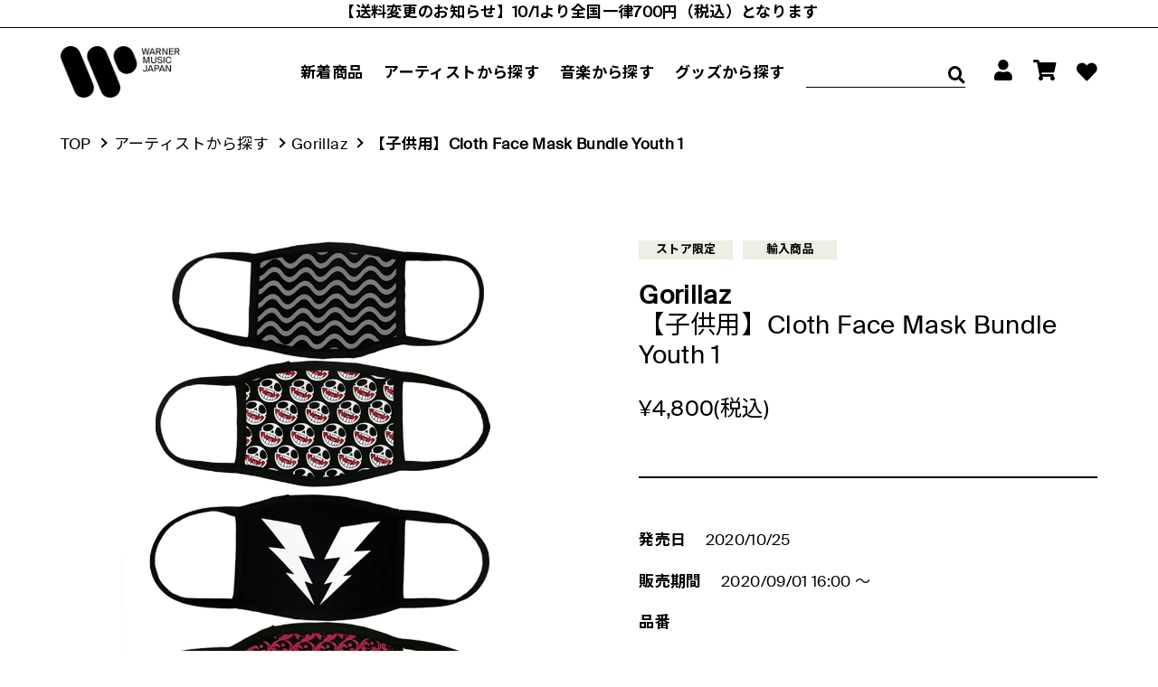

--- FILE ---
content_type: text/html; charset=utf-8
request_url: https://store.wmg.jp/products/572
body_size: 39128
content:
<!doctype html>
<html class="no-js" lang="ja">
<head>
<script type="application/vnd.locksmith+json" data-locksmith>{"version":"v254","locked":false,"initialized":true,"scope":"product","access_granted":true,"access_denied":false,"requires_customer":false,"manual_lock":false,"remote_lock":false,"has_timeout":false,"remote_rendered":null,"hide_resource":false,"hide_links_to_resource":false,"transparent":true,"locks":{"all":[],"opened":[]},"keys":[],"keys_signature":"254a873ef3c35a1529e9efa8db6df946759e700071eb684c701896dba50c88f5","state":{"template":"product","theme":131371696321,"product":"572","collection":null,"page":null,"blog":null,"article":null,"app":null},"now":1768884066,"path":"\/products\/572","locale_root_url":"\/","canonical_url":"https:\/\/store.wmg.jp\/products\/572","customer_id":null,"customer_id_signature":"254a873ef3c35a1529e9efa8db6df946759e700071eb684c701896dba50c88f5","cart":null}</script><script data-locksmith>!function(){undefined;!function(){var s=window.Locksmith={},e=document.querySelector('script[type="application/vnd.locksmith+json"]'),n=e&&e.innerHTML;if(s.state={},s.util={},s.loading=!1,n)try{s.state=JSON.parse(n)}catch(d){}if(document.addEventListener&&document.querySelector){var o,a,i,t=[76,79,67,75,83,77,73,84,72,49,49],c=function(){a=t.slice(0)},l="style",r=function(e){e&&27!==e.keyCode&&"click"!==e.type||(document.removeEventListener("keydown",r),document.removeEventListener("click",r),o&&document.body.removeChild(o),o=null)};c(),document.addEventListener("keyup",function(e){if(e.keyCode===a[0]){if(clearTimeout(i),a.shift(),0<a.length)return void(i=setTimeout(c,1e3));c(),r(),(o=document.createElement("div"))[l].width="50%",o[l].maxWidth="1000px",o[l].height="85%",o[l].border="1px rgba(0, 0, 0, 0.2) solid",o[l].background="rgba(255, 255, 255, 0.99)",o[l].borderRadius="4px",o[l].position="fixed",o[l].top="50%",o[l].left="50%",o[l].transform="translateY(-50%) translateX(-50%)",o[l].boxShadow="0 2px 5px rgba(0, 0, 0, 0.3), 0 0 100vh 100vw rgba(0, 0, 0, 0.5)",o[l].zIndex="2147483645";var t=document.createElement("textarea");t.value=JSON.stringify(JSON.parse(n),null,2),t[l].border="none",t[l].display="block",t[l].boxSizing="border-box",t[l].width="100%",t[l].height="100%",t[l].background="transparent",t[l].padding="22px",t[l].fontFamily="monospace",t[l].fontSize="14px",t[l].color="#333",t[l].resize="none",t[l].outline="none",t.readOnly=!0,o.appendChild(t),document.body.appendChild(o),t.addEventListener("click",function(e){e.stopImmediatePropagation()}),t.select(),document.addEventListener("keydown",r),document.addEventListener("click",r)}})}s.isEmbedded=-1!==window.location.search.indexOf("_ab=0&_fd=0&_sc=1"),s.path=s.state.path||window.location.pathname,s.basePath=s.state.locale_root_url.concat("/apps/locksmith").replace(/^\/\//,"/"),s.reloading=!1,s.util.console=window.console||{log:function(){},error:function(){}},s.util.makeUrl=function(e,t){var n,o=s.basePath+e,a=[],i=s.cache();for(n in i)a.push(n+"="+encodeURIComponent(i[n]));for(n in t)a.push(n+"="+encodeURIComponent(t[n]));return s.state.customer_id&&(a.push("customer_id="+encodeURIComponent(s.state.customer_id)),a.push("customer_id_signature="+encodeURIComponent(s.state.customer_id_signature))),o+=(-1===o.indexOf("?")?"?":"&")+a.join("&")},s._initializeCallbacks=[],s.on=function(e,t){if("initialize"!==e)throw'Locksmith.on() currently only supports the "initialize" event';s._initializeCallbacks.push(t)},s.initializeSession=function(e){if(!s.isEmbedded){var t=!1,n=!0,o=!0;(e=e||{}).silent&&(o=n=!(t=!0)),s.ping({silent:t,spinner:n,reload:o,callback:function(){s._initializeCallbacks.forEach(function(e){e()})}})}},s.cache=function(e){var t={};try{var n=function a(e){return(document.cookie.match("(^|; )"+e+"=([^;]*)")||0)[2]};t=JSON.parse(decodeURIComponent(n("locksmith-params")||"{}"))}catch(d){}if(e){for(var o in e)t[o]=e[o];document.cookie="locksmith-params=; expires=Thu, 01 Jan 1970 00:00:00 GMT; path=/",document.cookie="locksmith-params="+encodeURIComponent(JSON.stringify(t))+"; path=/"}return t},s.cache.cart=s.state.cart,s.cache.cartLastSaved=null,s.params=s.cache(),s.util.reload=function(){s.reloading=!0;try{window.location.href=window.location.href.replace(/#.*/,"")}catch(d){s.util.console.error("Preferred reload method failed",d),window.location.reload()}},s.cache.saveCart=function(e){if(!s.cache.cart||s.cache.cart===s.cache.cartLastSaved)return e?e():null;var t=s.cache.cartLastSaved;s.cache.cartLastSaved=s.cache.cart,fetch("/cart/update.js",{method:"POST",headers:{"Content-Type":"application/json",Accept:"application/json"},body:JSON.stringify({attributes:{locksmith:s.cache.cart}})}).then(function(e){if(!e.ok)throw new Error("Cart update failed: "+e.status);return e.json()}).then(function(){e&&e()})["catch"](function(e){if(s.cache.cartLastSaved=t,!s.reloading)throw e})},s.util.spinnerHTML='<style>body{background:#FFF}@keyframes spin{from{transform:rotate(0deg)}to{transform:rotate(360deg)}}#loading{display:flex;width:100%;height:50vh;color:#777;align-items:center;justify-content:center}#loading .spinner{display:block;animation:spin 600ms linear infinite;position:relative;width:50px;height:50px}#loading .spinner-ring{stroke:currentColor;stroke-dasharray:100%;stroke-width:2px;stroke-linecap:round;fill:none}</style><div id="loading"><div class="spinner"><svg width="100%" height="100%"><svg preserveAspectRatio="xMinYMin"><circle class="spinner-ring" cx="50%" cy="50%" r="45%"></circle></svg></svg></div></div>',s.util.clobberBody=function(e){document.body.innerHTML=e},s.util.clobberDocument=function(e){e.responseText&&(e=e.responseText),document.documentElement&&document.removeChild(document.documentElement);var t=document.open("text/html","replace");t.writeln(e),t.close(),setTimeout(function(){var e=t.querySelector("[autofocus]");e&&e.focus()},100)},s.util.serializeForm=function(e){if(e&&"FORM"===e.nodeName){var t,n,o={};for(t=e.elements.length-1;0<=t;t-=1)if(""!==e.elements[t].name)switch(e.elements[t].nodeName){case"INPUT":switch(e.elements[t].type){default:case"text":case"hidden":case"password":case"button":case"reset":case"submit":o[e.elements[t].name]=e.elements[t].value;break;case"checkbox":case"radio":e.elements[t].checked&&(o[e.elements[t].name]=e.elements[t].value);break;case"file":}break;case"TEXTAREA":o[e.elements[t].name]=e.elements[t].value;break;case"SELECT":switch(e.elements[t].type){case"select-one":o[e.elements[t].name]=e.elements[t].value;break;case"select-multiple":for(n=e.elements[t].options.length-1;0<=n;n-=1)e.elements[t].options[n].selected&&(o[e.elements[t].name]=e.elements[t].options[n].value)}break;case"BUTTON":switch(e.elements[t].type){case"reset":case"submit":case"button":o[e.elements[t].name]=e.elements[t].value}}return o}},s.util.on=function(e,i,s,t){t=t||document;var c="locksmith-"+e+i,n=function(e){var t=e.target,n=e.target.parentElement,o=t&&t.className&&(t.className.baseVal||t.className)||"",a=n&&n.className&&(n.className.baseVal||n.className)||"";("string"==typeof o&&-1!==o.split(/\s+/).indexOf(i)||"string"==typeof a&&-1!==a.split(/\s+/).indexOf(i))&&!e[c]&&(e[c]=!0,s(e))};t.attachEvent?t.attachEvent(e,n):t.addEventListener(e,n,!1)},s.util.enableActions=function(e){s.util.on("click","locksmith-action",function(e){e.preventDefault();var t=e.target;t.dataset.confirmWith&&!confirm(t.dataset.confirmWith)||(t.disabled=!0,t.innerText=t.dataset.disableWith,s.post("/action",t.dataset.locksmithParams,{spinner:!1,type:"text",success:function(e){(e=JSON.parse(e.responseText)).message&&alert(e.message),s.util.reload()}}))},e)},s.util.inject=function(e,t){var n=["data","locksmith","append"];if(-1!==t.indexOf(n.join("-"))){var o=document.createElement("div");o.innerHTML=t,e.appendChild(o)}else e.innerHTML=t;var a,i,s=e.querySelectorAll("script");for(i=0;i<s.length;++i){a=s[i];var c=document.createElement("script");if(a.type&&(c.type=a.type),a.src)c.src=a.src;else{var l=document.createTextNode(a.innerHTML);c.appendChild(l)}e.appendChild(c)}var r=e.querySelector("[autofocus]");r&&r.focus()},s.post=function(e,t,n){!1!==(n=n||{}).spinner&&s.util.clobberBody(s.util.spinnerHTML);var o={};n.container===document?(o.layout=1,n.success=function(e){s.util.clobberDocument(e)}):n.container&&(o.layout=0,n.success=function(e){var t=document.getElementById(n.container);s.util.inject(t,e),t.id===t.firstChild.id&&t.parentElement.replaceChild(t.firstChild,t)}),n.form_type&&(t.form_type=n.form_type),n.include_layout_classes!==undefined&&(t.include_layout_classes=n.include_layout_classes),n.lock_id!==undefined&&(t.lock_id=n.lock_id),s.loading=!0;var a=s.util.makeUrl(e,o),i="json"===n.type||"text"===n.type;fetch(a,{method:"POST",headers:{"Content-Type":"application/json",Accept:i?"application/json":"text/html"},body:JSON.stringify(t)}).then(function(e){if(!e.ok)throw new Error("Request failed: "+e.status);return e.text()}).then(function(e){var t=n.success||s.util.clobberDocument;t(i?{responseText:e}:e)})["catch"](function(e){if(!s.reloading)if("dashboard.weglot.com"!==window.location.host){if(!n.silent)throw alert("Something went wrong! Please refresh and try again."),e;console.error(e)}else console.error(e)})["finally"](function(){s.loading=!1})},s.postResource=function(e,t){e.path=s.path,e.search=window.location.search,e.state=s.state,e.passcode&&(e.passcode=e.passcode.trim()),e.email&&(e.email=e.email.trim()),e.state.cart=s.cache.cart,e.locksmith_json=s.jsonTag,e.locksmith_json_signature=s.jsonTagSignature,s.post("/resource",e,t)},s.ping=function(e){if(!s.isEmbedded){e=e||{};var t=function(){e.reload?s.util.reload():"function"==typeof e.callback&&e.callback()};s.post("/ping",{path:s.path,search:window.location.search,state:s.state},{spinner:!!e.spinner,silent:"undefined"==typeof e.silent||e.silent,type:"text",success:function(e){e&&e.responseText?((e=JSON.parse(e.responseText)).messages&&0<e.messages.length&&s.showMessages(e.messages),e.cart&&s.cache.cart!==e.cart?(s.cache.cart=e.cart,s.cache.saveCart(function(){t(),e.cart&&e.cart.match(/^.+:/)&&s.util.reload()})):t()):console.error("[Locksmith] Invalid result in ping callback:",e)}})}},s.timeoutMonitor=function(){var e=s.cache.cart;s.ping({callback:function(){e!==s.cache.cart||setTimeout(function(){s.timeoutMonitor()},6e4)}})},s.showMessages=function(e){var t=document.createElement("div");t.style.position="fixed",t.style.left=0,t.style.right=0,t.style.bottom="-50px",t.style.opacity=0,t.style.background="#191919",t.style.color="#ddd",t.style.transition="bottom 0.2s, opacity 0.2s",t.style.zIndex=999999,t.innerHTML="        <style>          .locksmith-ab .locksmith-b { display: none; }          .locksmith-ab.toggled .locksmith-b { display: flex; }          .locksmith-ab.toggled .locksmith-a { display: none; }          .locksmith-flex { display: flex; flex-wrap: wrap; justify-content: space-between; align-items: center; padding: 10px 20px; }          .locksmith-message + .locksmith-message { border-top: 1px #555 solid; }          .locksmith-message a { color: inherit; font-weight: bold; }          .locksmith-message a:hover { color: inherit; opacity: 0.8; }          a.locksmith-ab-toggle { font-weight: inherit; text-decoration: underline; }          .locksmith-text { flex-grow: 1; }          .locksmith-cta { flex-grow: 0; text-align: right; }          .locksmith-cta button { transform: scale(0.8); transform-origin: left; }          .locksmith-cta > * { display: block; }          .locksmith-cta > * + * { margin-top: 10px; }          .locksmith-message a.locksmith-close { flex-grow: 0; text-decoration: none; margin-left: 15px; font-size: 30px; font-family: monospace; display: block; padding: 2px 10px; }                    @media screen and (max-width: 600px) {            .locksmith-wide-only { display: none !important; }            .locksmith-flex { padding: 0 15px; }            .locksmith-flex > * { margin-top: 5px; margin-bottom: 5px; }            .locksmith-cta { text-align: left; }          }                    @media screen and (min-width: 601px) {            .locksmith-narrow-only { display: none !important; }          }        </style>      "+e.map(function(e){return'<div class="locksmith-message">'+e+"</div>"}).join(""),document.body.appendChild(t),document.body.style.position="relative",document.body.parentElement.style.paddingBottom=t.offsetHeight+"px",setTimeout(function(){t.style.bottom=0,t.style.opacity=1},50),s.util.on("click","locksmith-ab-toggle",function(e){e.preventDefault();for(var t=e.target.parentElement;-1===t.className.split(" ").indexOf("locksmith-ab");)t=t.parentElement;-1!==t.className.split(" ").indexOf("toggled")?t.className=t.className.replace("toggled",""):t.className=t.className+" toggled"}),s.util.enableActions(t)}}()}();</script>
      <script data-locksmith>Locksmith.cache.cart=null</script>

  <script data-locksmith>Locksmith.jsonTag="{\"version\":\"v254\",\"locked\":false,\"initialized\":true,\"scope\":\"product\",\"access_granted\":true,\"access_denied\":false,\"requires_customer\":false,\"manual_lock\":false,\"remote_lock\":false,\"has_timeout\":false,\"remote_rendered\":null,\"hide_resource\":false,\"hide_links_to_resource\":false,\"transparent\":true,\"locks\":{\"all\":[],\"opened\":[]},\"keys\":[],\"keys_signature\":\"254a873ef3c35a1529e9efa8db6df946759e700071eb684c701896dba50c88f5\",\"state\":{\"template\":\"product\",\"theme\":131371696321,\"product\":\"572\",\"collection\":null,\"page\":null,\"blog\":null,\"article\":null,\"app\":null},\"now\":1768884066,\"path\":\"\\\/products\\\/572\",\"locale_root_url\":\"\\\/\",\"canonical_url\":\"https:\\\/\\\/store.wmg.jp\\\/products\\\/572\",\"customer_id\":null,\"customer_id_signature\":\"254a873ef3c35a1529e9efa8db6df946759e700071eb684c701896dba50c88f5\",\"cart\":null}";Locksmith.jsonTagSignature="d5d8c5c8b14696e8621425b089c21aa6ad4ddd893b098b88478e63f4aa459a86"</script>



  <meta charset="utf-8">
  <meta http-equiv="X-UA-Compatible" content="IE=edge,chrome=1">
  <meta name="viewport" content="width=device-width,initial-scale=1,maximum-scale=1">
  <meta name="theme-color" content="#3a3a3a">
  
  
  






  

  
  <!-- OneTrust Cookies Consent Notice start -->
    <script id="onetrustcdn" src="https://cdn.cookielaw.org/scripttemplates/otSDKStub.js" data-document-language="true" type="text/javascript" charset="UTF-8" data-domain-script="25abccbb-4295-4bf7-b1f2-a5e4793276d6"></script>
    
    <script type="text/javascript">
    function OptanonWrapper() {
        var allLinks = document.querySelectorAll('a[href*="https://www.wminewmedia.com/cookies-policy/"]:not([href*="?ot="])');
        for(i = 0; i < allLinks.length; i++) {
                let href = allLinks[i].href;
                href = href + '?ot=' + document.getElementById('onetrustcdn').getAttribute('data-domain-script') + '&url=' + window.location.hostname;
                allLinks[i].setAttribute("href", href);
                allLinks[i].setAttribute("target", "_blank");
        }
        var eOT = new Event("OneTrustGroupsUpdated");
        document.dispatchEvent(eOT);
    }
    </script>
    <link rel="stylesheet" type="text/css" href="https://www.wminewmedia.com/cookies-policy/onetrust/ot.css">
  <!-- OneTrust Cookies Consent Notice end -->
  

  
  <meta name="robots" content="noimageai">
  <meta name="robots" content="noai">
  

  <link rel="apple-touch-icon" href="//store.wmg.jp/cdn/shop/files/app-touch-icon.png?v=2727224654860041508">
  <link rel="preconnect" href="https://cdn.shopify.com" crossorigin>
  <link rel="preconnect" href="https://fonts.shopifycdn.com" crossorigin>
  <link rel="preconnect" href="https://monorail-edge.shopifysvc.com">
  <link rel="preload" href="//store.wmg.jp/cdn/shop/t/38/assets/theme.js?v=87460651748736715091661239092" as="script">
  <link rel="preload" href="//store.wmg.jp/cdn/shop/t/38/assets/lazysizes.js?v=63098554868324070131661239092" as="script">
  <link rel="preload" href="//store.wmg.jp/cdn/shop/t/38/assets/theme.css?v=19215307477086779011696207990" as="style">
  <link rel="stylesheet" href="//store.wmg.jp/cdn/shop/t/38/assets/theme.css?v=19215307477086779011696207990">
  
    <link rel="preconnect" href="https://fonts.googleapis.com">
	<link rel="preconnect" href="https://fonts.gstatic.com" crossorigin>
	<link href="https://fonts.googleapis.com/css2?family=Noto+Sans+JP:wght@400;700&display=swap" rel="stylesheet">

    
     <style>
      .fa-twitter {
        display: inline-block!important;
        width: 1em!important;
        height: 1em!important;
        background-color: transparent!important;
        background-repeat: no-repeat!important;
        background-size: contain!important;
        background-position: center!important;
        mask-size: contain!important;
        mask-repeat: no-repeat!important;
        mask-position: center!important;
        -webkit-mask-size: contain!important;
        -webkit-mask-repeat: no-repeat!important;
        -webkit-mask-position: center!important;
        background-color: currentColor!important;
      
        /* SVGアイコンのマスクをdata URIで埋め込み */
        mask-image: url('data:image/svg+xml;utf8,<svg xmlns="http://www.w3.org/2000/svg" viewBox="0 0 512 512"><!--!Font Awesome Free 6.7.2 by @fontawesome - https://fontawesome.com License - https://fontawesome.com/license/free Copyright 2025 Fonticons, Inc.--><path d="M389.2 48h70.6L305.6 224.2 487 464H345L233.7 318.6 106.5 464H35.8L200.7 275.5 26.8 48H172.4L272.9 180.9 389.2 48zM364.4 421.8h39.1L151.1 88h-42L364.4 421.8z"/></svg>')!important;
        -webkit-mask-image: url('data:image/svg+xml;utf8,<svg xmlns="http://www.w3.org/2000/svg" viewBox="0 0 512 512"><!--!Font Awesome Free 6.7.2 by @fontawesome - https://fontawesome.com License - https://fontawesome.com/license/free Copyright 2025 Fonticons, Inc.--><path d="M389.2 48h70.6L305.6 224.2 487 464H345L233.7 318.6 106.5 464H35.8L200.7 275.5 26.8 48H172.4L272.9 180.9 389.2 48zM364.4 421.8h39.1L151.1 88h-42L364.4 421.8z"/></svg>')!important;
      }
      
      .item_box .fa-twitter {
        vertical-align: 0.125rem!important;
      }
      .artist_header .fa-twitter {
        top: -0.25rem;
        position: relative;
      }
    </style>
    

  
	<link rel="stylesheet" href="https://cdnjs.cloudflare.com/ajax/libs/font-awesome/5.15.4/css/all.min.css">
	<link rel="preload" href="//store.wmg.jp/cdn/shop/t/38/assets/reset.css?v=174998727653290828761661239092" as="style">
	<link rel="stylesheet" href="//store.wmg.jp/cdn/shop/t/38/assets/reset.css?v=174998727653290828761661239092">
	<link rel="preload" href="//store.wmg.jp/cdn/shop/t/38/assets/style.css?v=52817203644540633451661239092" as="style">
	<link rel="stylesheet" href="//store.wmg.jp/cdn/shop/t/38/assets/style.css?v=52817203644540633451661239092">
	<link rel="preload" href="//store.wmg.jp/cdn/shop/t/38/assets/lower.css?v=151408989773374269091756345063" as="style">
	<link rel="stylesheet" href="//store.wmg.jp/cdn/shop/t/38/assets/lower.css?v=151408989773374269091756345063">
   
  <link rel="stylesheet" href="//store.wmg.jp/cdn/shop/t/38/assets/swiper-bundle.min.css?v=89433811528784491951661239092"><link rel="canonical" href="https://store.wmg.jp/products/572"><link rel="shortcut icon" href="//store.wmg.jp/cdn/shop/files/favicon_32x32.png?v=1636006251" type="image/png">
    
    
    
      
    

    
    
      <title>【子供用】Cloth Face Mask Bundle Youth 1
&ndash; ワーナーミュージック・ストア</title>
    
  

<meta name="description" content="商品説明 Gorillaz 公式グッズFour 100% cotton black cloth face covering featuring various designs and patterns.バンドル商品4点セット:・【子供用】Bonesy Tile Mask Youth・【子供用】Bolts Mask Youth・【子供用】Skulls Mask Youth・【子供用】Grey Wave Mask Youth ※本商品は海外からの輸入商品となります。サイズ表記がございませんので、お買い求めの際にはご了承の上、カートへお進みください。">

  
    <!-- /snippets/social-meta-tags.liquid -->
 


<meta property="og:site_name" content="ワーナーミュージック・ストア">
<meta property="og:url" content="https://store.wmg.jp/products/572"><meta property="og:title" content="【子供用】Cloth Face Mask Bundle Youth 1">
<meta property="og:type" content="product">
<meta property="og:description" content="商品説明 Gorillaz 公式グッズFour 100% cotton black cloth face covering featuring various designs and patterns.バンドル商品4点セット:・【子供用】Bonesy Tile Mask Youth・【子供用】Bolts Mask Youth・【子供用】Skulls Mask Youth・【子供用】Grey Wave Mask Youth ※本商品は海外からの輸入商品となります。サイズ表記がございませんので、お買い求めの際にはご了承の上、カートへお進みください。">
<meta property="og:image" content="http://store.wmg.jp/cdn/shop/products/SETGR-03.jpg?v=1631286737">
<meta property="og:image:secure_url" content="https://store.wmg.jp/cdn/shop/products/SETGR-03.jpg?v=1631286737">
<meta property="og:image:width" content="1000">
  <meta property="og:image:height" content="1000">
<meta property="og:price:amount" content="4,800">
<meta property="og:price:currency" content="JPY">



<meta name="twitter:card" content="summary_large_image"><meta name="twitter:title" content="【子供用】Cloth Face Mask Bundle Youth 1">
<meta name="twitter:description" content="商品説明 Gorillaz 公式グッズFour 100% cotton black cloth face covering featuring various designs and patterns.バンドル商品4点セット:・【子供用】Bonesy Tile Mask Youth・【子供用】Bolts Mask Youth・【子供用】Skulls Mask Youth・【子供用】Grey Wave Mask Youth ※本商品は海外からの輸入商品となります。サイズ表記がございませんので、お買い求めの際にはご了承の上、カートへお進みください。">

    
  

  
  
<style data-shopify>
:root {
    --color-text: #3a3a3a;
    --color-text-rgb: 58, 58, 58;
    --color-body-text: #333232;
    --color-sale-text: #EA0606;
    --color-small-button-text-border: #3a3a3a;
    --color-text-field: #ffffff;
    --color-text-field-text: #000000;
    --color-text-field-text-rgb: 0, 0, 0;

    --color-btn-primary: #3a3a3a;
    --color-btn-primary-darker: #212121;
    --color-btn-primary-text: #ffffff;

    --color-blankstate: rgba(51, 50, 50, 0.35);
    --color-blankstate-border: rgba(51, 50, 50, 0.2);
    --color-blankstate-background: rgba(51, 50, 50, 0.1);

    --color-text-focus:#606060;
    --color-overlay-text-focus:#e6e6e6;
    --color-btn-primary-focus:#606060;
    --color-btn-social-focus:#d2d2d2;
    --color-small-button-text-border-focus:#606060;
    --predictive-search-focus:#f2f2f2;

    --color-body: #ffffff;
    --color-bg: #ffffff;
    --color-bg-rgb: 255, 255, 255;
    --color-bg-alt: rgba(51, 50, 50, 0.05);
    --color-bg-currency-selector: rgba(51, 50, 50, 0.2);

    --color-overlay-title-text: #ffffff;
    --color-image-overlay: #685858;
    --color-image-overlay-rgb: 104, 88, 88;--opacity-image-overlay: 0.4;--hover-overlay-opacity: 0.8;

    --color-border: #ebebeb;
    --color-border-form: #cccccc;
    --color-border-form-darker: #b3b3b3;

    --svg-select-icon: url(//store.wmg.jp/cdn/shop/t/38/assets/ico-select.svg?v=29003672709104678581661239092);
    --slick-img-url: url(//store.wmg.jp/cdn/shop/t/38/assets/ajax-loader.gif?v=41356863302472015721661239092);

    --font-weight-body--bold: 700;
    --font-weight-body--bolder: 700;

    --font-stack-header: Helvetica, Arial, sans-serif;
    --font-style-header: normal;
    --font-weight-header: 700;

    --font-stack-body: Helvetica, Arial, sans-serif;
    --font-style-body: normal;
    --font-weight-body: 400;

    --font-size-header: 26;

    --font-size-base: 15;

    --font-h1-desktop: 35;
    --font-h1-mobile: 32;
    --font-h2-desktop: 20;
    --font-h2-mobile: 18;
    --font-h3-mobile: 20;
    --font-h4-desktop: 17;
    --font-h4-mobile: 15;
    --font-h5-desktop: 15;
    --font-h5-mobile: 13;
    --font-h6-desktop: 14;
    --font-h6-mobile: 12;

    --font-mega-title-large-desktop: 65;

    --font-rich-text-large: 17;
    --font-rich-text-small: 13;

    
--color-video-bg: #f2f2f2;

    
    --global-color-image-loader-primary: rgba(58, 58, 58, 0.06);
    --global-color-image-loader-secondary: rgba(58, 58, 58, 0.12);
  }
</style>


  

  <script>
    window.performance.mark('debut:theme_stylesheet_loaded.start');

    function onLoadStylesheet() {
      performance.mark('debut:theme_stylesheet_loaded.end');
      performance.measure('debut:theme_stylesheet_loaded', 'debut:theme_stylesheet_loaded.start', 'debut:theme_stylesheet_loaded.end');

      var url = "//store.wmg.jp/cdn/shop/t/38/assets/theme.css?v=19215307477086779011696207990";
      var link = document.querySelector('link[href="' + url + '"]');
      link.loaded = true;
      link.dispatchEvent(new Event('load'));
    }
  </script>

  <link rel="stylesheet" href="//store.wmg.jp/cdn/shop/t/38/assets/theme.css?v=19215307477086779011696207990" type="text/css" media="print" onload="this.media='all';onLoadStylesheet()">

  <style>
    
    
    
    
    
    
  </style>

  <script>
    var theme = {
      breakpoints: {
        medium: 750,
        large: 990,
        widescreen: 1400
      },
      strings: {
        addToCart: "カートに追加する",
        soldOut: "売り切れ",
        unavailable: "お取り扱いできません",
        regularPrice: "通常価格",
        salePrice: "販売価格",
        sale: "セール",
        fromLowestPrice: "[price]から",
        vendor: "販売元",
        showMore: "さらに表示する",
        showLess: "表示を減らす",
        searchFor: "検索する",
        addressError: "住所を調べる際にエラーが発生しました",
        addressNoResults: "その住所は見つかりませんでした",
        addressQueryLimit: "Google APIの使用量の制限を超えました。\u003ca href=\"https:\/\/developers.google.com\/maps\/premium\/usage-limits\"\u003eプレミアムプラン\u003c\/a\u003eへのアップグレードをご検討ください。",
        authError: "あなたのGoogle Mapsのアカウント認証で問題が発生しました。",
        newWindow: "新しいウィンドウで開く",
        external: "外部のウェブサイトに移動します。",
        newWindowExternal: "外部のウェブサイトを新しいウィンドウで開く",
        removeLabel: "[product] を削除する",
        update: "アップデート",
        quantity: "数量",
        discountedTotal: "ディスカウント合計",
        regularTotal: "通常合計",
        priceColumn: "ディスカウントの詳細については価格列を参照してください。",
        quantityMinimumMessage: "数量は1以上でなければなりません",
        cartError: "お客様のカートをアップデートするときにエラーが発生しました。再度お試しください。",
        removedItemMessage: "カートから \u003cspan class=\"cart__removed-product-details\"\u003e([quantity]) 個の[link]\u003c\/span\u003eが消去されました。",
        unitPrice: "単価",
        unitPriceSeparator: "あたり",
        oneCartCount: "1個のアイテム",
        otherCartCount: "[count]個のアイテム",
        quantityLabel: "数量: [count]",
        products: "商品",
        loading: "読み込んでいます",
        number_of_results: "[result_number]\/[results_count]",
        number_of_results_found: "[results_count]件の結果が見つかりました",
        one_result_found: "1件の結果が見つかりました"
      },
      moneyFormat: "¥{{amount_no_decimals}}",
      moneyFormatWithCurrency: "¥{{amount_no_decimals}} JPY",
      settings: {
        predictiveSearchEnabled: true,
        predictiveSearchShowPrice: false,
        predictiveSearchShowVendor: false
      },
      stylesheet: "//store.wmg.jp/cdn/shop/t/38/assets/theme.css?v=19215307477086779011696207990"
    };document.documentElement.className = document.documentElement.className.replace('no-js', 'js');
  </script><script src="//store.wmg.jp/cdn/shop/t/38/assets/theme.js?v=87460651748736715091661239092" defer="defer"></script>
  <script src="//store.wmg.jp/cdn/shop/t/38/assets/lazysizes.js?v=63098554868324070131661239092" async="async"></script>

  <script type="text/javascript">
    if (window.MSInputMethodContext && document.documentMode) {
      var scripts = document.getElementsByTagName('script')[0];
      var polyfill = document.createElement("script");
      polyfill.defer = true;
      polyfill.src = "//store.wmg.jp/cdn/shop/t/38/assets/ie11CustomProperties.min.js?v=146208399201472936201661239092";

      scripts.parentNode.insertBefore(polyfill, scripts);
    }
  </script>

  <script src="//store.wmg.jp/cdn/shop/t/38/assets/common.js?v=71981088491388593361661239092"></script>


  <script>window.performance && window.performance.mark && window.performance.mark('shopify.content_for_header.start');</script><meta name="facebook-domain-verification" content="bao7mfrrh7uckq2rbphwiehgwopgen">
<meta name="facebook-domain-verification" content="z605at118wbraa4kvfwcl0q9i1tww7">
<meta name="google-site-verification" content="jhhTPjxchYHU7Pd1UjVKGFUiewbVdJQJ41eb8lxcC8M">
<meta id="shopify-digital-wallet" name="shopify-digital-wallet" content="/57326207169/digital_wallets/dialog">
<link rel="alternate" type="application/json+oembed" href="https://store.wmg.jp/products/572.oembed">
<script async="async" src="/checkouts/internal/preloads.js?locale=ja-JP"></script>
<script id="shopify-features" type="application/json">{"accessToken":"a4105df2b8c70e33e15a89bb0e361a1b","betas":["rich-media-storefront-analytics"],"domain":"store.wmg.jp","predictiveSearch":false,"shopId":57326207169,"locale":"ja"}</script>
<script>var Shopify = Shopify || {};
Shopify.shop = "wmj-ecom.myshopify.com";
Shopify.locale = "ja";
Shopify.currency = {"active":"JPY","rate":"1.0"};
Shopify.country = "JP";
Shopify.theme = {"name":"WMJ","id":131371696321,"schema_name":"Debut","schema_version":"17.13.0","theme_store_id":796,"role":"main"};
Shopify.theme.handle = "null";
Shopify.theme.style = {"id":null,"handle":null};
Shopify.cdnHost = "store.wmg.jp/cdn";
Shopify.routes = Shopify.routes || {};
Shopify.routes.root = "/";</script>
<script type="module">!function(o){(o.Shopify=o.Shopify||{}).modules=!0}(window);</script>
<script>!function(o){function n(){var o=[];function n(){o.push(Array.prototype.slice.apply(arguments))}return n.q=o,n}var t=o.Shopify=o.Shopify||{};t.loadFeatures=n(),t.autoloadFeatures=n()}(window);</script>
<script id="shop-js-analytics" type="application/json">{"pageType":"product"}</script>
<script defer="defer" async type="module" src="//store.wmg.jp/cdn/shopifycloud/shop-js/modules/v2/client.init-shop-cart-sync_PyU3Cxph.ja.esm.js"></script>
<script defer="defer" async type="module" src="//store.wmg.jp/cdn/shopifycloud/shop-js/modules/v2/chunk.common_3XpQ5sgE.esm.js"></script>
<script type="module">
  await import("//store.wmg.jp/cdn/shopifycloud/shop-js/modules/v2/client.init-shop-cart-sync_PyU3Cxph.ja.esm.js");
await import("//store.wmg.jp/cdn/shopifycloud/shop-js/modules/v2/chunk.common_3XpQ5sgE.esm.js");

  window.Shopify.SignInWithShop?.initShopCartSync?.({"fedCMEnabled":true,"windoidEnabled":true});

</script>
<script>(function() {
  var isLoaded = false;
  function asyncLoad() {
    if (isLoaded) return;
    isLoaded = true;
    var urls = ["https:\/\/documents-app.mixlogue.jp\/scripts\/ue87f9sf8e7rd.min.js?shop=wmj-ecom.myshopify.com","https:\/\/shopify-app-delivery-date.firebaseapp.com\/assets\/richDelivery.js?shop=wmj-ecom.myshopify.com","https:\/\/customer-first-focus.b-cdn.net\/cffOrderifyLoader_min.js?shop=wmj-ecom.myshopify.com","\/\/backinstock.useamp.com\/widget\/43542_1767156985.js?category=bis\u0026v=6\u0026shop=wmj-ecom.myshopify.com"];
    for (var i = 0; i < urls.length; i++) {
      var s = document.createElement('script');
      s.type = 'text/javascript';
      s.async = true;
      s.src = urls[i];
      var x = document.getElementsByTagName('script')[0];
      x.parentNode.insertBefore(s, x);
    }
  };
  if(window.attachEvent) {
    window.attachEvent('onload', asyncLoad);
  } else {
    window.addEventListener('load', asyncLoad, false);
  }
})();</script>
<script id="__st">var __st={"a":57326207169,"offset":32400,"reqid":"b157a474-5bc5-42de-a0e6-1f379ae4eef2-1768884066","pageurl":"store.wmg.jp\/products\/572","u":"dac0e9ae85b5","p":"product","rtyp":"product","rid":6922695540929};</script>
<script>window.ShopifyPaypalV4VisibilityTracking = true;</script>
<script id="captcha-bootstrap">!function(){'use strict';const t='contact',e='account',n='new_comment',o=[[t,t],['blogs',n],['comments',n],[t,'customer']],c=[[e,'customer_login'],[e,'guest_login'],[e,'recover_customer_password'],[e,'create_customer']],r=t=>t.map((([t,e])=>`form[action*='/${t}']:not([data-nocaptcha='true']) input[name='form_type'][value='${e}']`)).join(','),a=t=>()=>t?[...document.querySelectorAll(t)].map((t=>t.form)):[];function s(){const t=[...o],e=r(t);return a(e)}const i='password',u='form_key',d=['recaptcha-v3-token','g-recaptcha-response','h-captcha-response',i],f=()=>{try{return window.sessionStorage}catch{return}},m='__shopify_v',_=t=>t.elements[u];function p(t,e,n=!1){try{const o=window.sessionStorage,c=JSON.parse(o.getItem(e)),{data:r}=function(t){const{data:e,action:n}=t;return t[m]||n?{data:e,action:n}:{data:t,action:n}}(c);for(const[e,n]of Object.entries(r))t.elements[e]&&(t.elements[e].value=n);n&&o.removeItem(e)}catch(o){console.error('form repopulation failed',{error:o})}}const l='form_type',E='cptcha';function T(t){t.dataset[E]=!0}const w=window,h=w.document,L='Shopify',v='ce_forms',y='captcha';let A=!1;((t,e)=>{const n=(g='f06e6c50-85a8-45c8-87d0-21a2b65856fe',I='https://cdn.shopify.com/shopifycloud/storefront-forms-hcaptcha/ce_storefront_forms_captcha_hcaptcha.v1.5.2.iife.js',D={infoText:'hCaptchaによる保護',privacyText:'プライバシー',termsText:'利用規約'},(t,e,n)=>{const o=w[L][v],c=o.bindForm;if(c)return c(t,g,e,D).then(n);var r;o.q.push([[t,g,e,D],n]),r=I,A||(h.body.append(Object.assign(h.createElement('script'),{id:'captcha-provider',async:!0,src:r})),A=!0)});var g,I,D;w[L]=w[L]||{},w[L][v]=w[L][v]||{},w[L][v].q=[],w[L][y]=w[L][y]||{},w[L][y].protect=function(t,e){n(t,void 0,e),T(t)},Object.freeze(w[L][y]),function(t,e,n,w,h,L){const[v,y,A,g]=function(t,e,n){const i=e?o:[],u=t?c:[],d=[...i,...u],f=r(d),m=r(i),_=r(d.filter((([t,e])=>n.includes(e))));return[a(f),a(m),a(_),s()]}(w,h,L),I=t=>{const e=t.target;return e instanceof HTMLFormElement?e:e&&e.form},D=t=>v().includes(t);t.addEventListener('submit',(t=>{const e=I(t);if(!e)return;const n=D(e)&&!e.dataset.hcaptchaBound&&!e.dataset.recaptchaBound,o=_(e),c=g().includes(e)&&(!o||!o.value);(n||c)&&t.preventDefault(),c&&!n&&(function(t){try{if(!f())return;!function(t){const e=f();if(!e)return;const n=_(t);if(!n)return;const o=n.value;o&&e.removeItem(o)}(t);const e=Array.from(Array(32),(()=>Math.random().toString(36)[2])).join('');!function(t,e){_(t)||t.append(Object.assign(document.createElement('input'),{type:'hidden',name:u})),t.elements[u].value=e}(t,e),function(t,e){const n=f();if(!n)return;const o=[...t.querySelectorAll(`input[type='${i}']`)].map((({name:t})=>t)),c=[...d,...o],r={};for(const[a,s]of new FormData(t).entries())c.includes(a)||(r[a]=s);n.setItem(e,JSON.stringify({[m]:1,action:t.action,data:r}))}(t,e)}catch(e){console.error('failed to persist form',e)}}(e),e.submit())}));const S=(t,e)=>{t&&!t.dataset[E]&&(n(t,e.some((e=>e===t))),T(t))};for(const o of['focusin','change'])t.addEventListener(o,(t=>{const e=I(t);D(e)&&S(e,y())}));const B=e.get('form_key'),M=e.get(l),P=B&&M;t.addEventListener('DOMContentLoaded',(()=>{const t=y();if(P)for(const e of t)e.elements[l].value===M&&p(e,B);[...new Set([...A(),...v().filter((t=>'true'===t.dataset.shopifyCaptcha))])].forEach((e=>S(e,t)))}))}(h,new URLSearchParams(w.location.search),n,t,e,['guest_login'])})(!0,!1)}();</script>
<script integrity="sha256-4kQ18oKyAcykRKYeNunJcIwy7WH5gtpwJnB7kiuLZ1E=" data-source-attribution="shopify.loadfeatures" defer="defer" src="//store.wmg.jp/cdn/shopifycloud/storefront/assets/storefront/load_feature-a0a9edcb.js" crossorigin="anonymous"></script>
<script data-source-attribution="shopify.dynamic_checkout.dynamic.init">var Shopify=Shopify||{};Shopify.PaymentButton=Shopify.PaymentButton||{isStorefrontPortableWallets:!0,init:function(){window.Shopify.PaymentButton.init=function(){};var t=document.createElement("script");t.src="https://store.wmg.jp/cdn/shopifycloud/portable-wallets/latest/portable-wallets.ja.js",t.type="module",document.head.appendChild(t)}};
</script>
<script data-source-attribution="shopify.dynamic_checkout.buyer_consent">
  function portableWalletsHideBuyerConsent(e){var t=document.getElementById("shopify-buyer-consent"),n=document.getElementById("shopify-subscription-policy-button");t&&n&&(t.classList.add("hidden"),t.setAttribute("aria-hidden","true"),n.removeEventListener("click",e))}function portableWalletsShowBuyerConsent(e){var t=document.getElementById("shopify-buyer-consent"),n=document.getElementById("shopify-subscription-policy-button");t&&n&&(t.classList.remove("hidden"),t.removeAttribute("aria-hidden"),n.addEventListener("click",e))}window.Shopify?.PaymentButton&&(window.Shopify.PaymentButton.hideBuyerConsent=portableWalletsHideBuyerConsent,window.Shopify.PaymentButton.showBuyerConsent=portableWalletsShowBuyerConsent);
</script>
<script data-source-attribution="shopify.dynamic_checkout.cart.bootstrap">document.addEventListener("DOMContentLoaded",(function(){function t(){return document.querySelector("shopify-accelerated-checkout-cart, shopify-accelerated-checkout")}if(t())Shopify.PaymentButton.init();else{new MutationObserver((function(e,n){t()&&(Shopify.PaymentButton.init(),n.disconnect())})).observe(document.body,{childList:!0,subtree:!0})}}));
</script>

<script>window.performance && window.performance.mark && window.performance.mark('shopify.content_for_header.end');</script>







<script id="sca_fg_cart_ShowGiftAsProductTemplate" type="text/template">
  
  <div class="item not-sca-qv" id="sca-freegift-{{productID}}">
    <a class="close_box" style="display: none;position: absolute;top:5px;right: 10px;font-size: 22px;font-weight: bold;cursor: pointer;text-decoration:none;color: #aaa;">×</a>
    <a href="/products/{{productHandle}}" target="_blank"><img style="margin-left: auto; margin-right: auto; width: 50%;" class="lazyOwl" data-src="{{productImageURL}}"></a>
    <div class="sca-product-shop">
      <div class="review-summary3">
        <div class="yotpo bottomLine" style="text-align:center"
          data-product-id="{{productID}}"
          data-product-models="{{productID}}"
          data-name="{{productTitle}}"
          data-url="/products/{{productHandle}}">
        </div>
      </div>
      <div class="f-fix"><span class="sca-product-title" style="white-space: nowrap;color:#000;{{showfgTitle}}">{{productTitle}}</span>
          <div id="product-variants-{{productID}}">
            <div class="sca-price" id="price-field-{{productID}}">
              <span class="sca-old-price">{{variant_compare_at_price}}</span>
              <span class="sca-special-price">{{variant_price}}</span>
            </div>
            <div id="stay-content-sca-freegift-{{productID}}" class="sca-fg-cart-item">
              <a class="close_box" style="display: none;position: absolute;top:5px;right: 10px;font-size: 22px;font-weight: bold;cursor: pointer;text-decoration:none;color: #aaa;">×</a>
              <select id="product-select-{{productID}}" name="id" style="display: none">
                {{optionVariantData}}
              </select>
            </div>
          </div>
          <button type='button' id="sca-btn-select-{{productID}}" class="sca-button" onclick="onclickSelect_{{productID}}();"><span>{{SelectButton}}</span></button>
          <button type='button' id="sca-btn-{{productID}}" class="sca-button" style="display: none"><span>{{AddToCartButton}}</span></button>
      </div>
    </div>
  </div>
  
</script>
<script id = "sca_fg_cart_ShowGiftAsProductScriptTemplate" type="text/template">
  
  
    var selectCallback_{{productID}}=function(t,a){if(t?(t.available?(SECOMAPP.jQuery("#sca-btn-{{productID}}").removeClass("disabled").removeAttr("disabled").html("<span>{{AddToCartButton}}</span>").fadeTo(200,1),SECOMAPP.jQuery("#sca-btn-{{productID}}").unbind("click"),SECOMAPP.jQuery("#sca-btn-{{productID}}").click(SECOMAPP.jQuery.proxy(function(){SECOMAPP.addGiftToCart(t.id,1)},t))):SECOMAPP.jQuery("#sca-btn-{{productID}}").html("<span>{{UnavailableButton}}</span>").addClass("disabled").attr("disabled","disabled").fadeTo(200,.5),t.compare_at_price>t.price?SECOMAPP.jQuery("#price-field-{{productID}}").html("<span class='sca-old-price'>"+SECOMAPP.formatMoney(t.compare_at_price)+"</span>&nbsp;<s class='sca-special-price'>"+SECOMAPP.formatMoney(t.price)+"</s>"):SECOMAPP.jQuery("#price-field-{{productID}}").html("<span class='sca-special-price'>"+SECOMAPP.formatMoney(t.price)+"</span>")):SECOMAPP.jQuery("#sca-btn-{{productID}}").html("<span>{{UnavailableButton}}</span>").addClass("disabled").attr("disabled","disabled").fadeTo(200,.5),t&&t.featured_image){var e=SECOMAPP.jQuery("#sca-freegift-{{productID}} img"),_=t.featured_image,c=e[0];Shopify.Image.switchImage(_,c,function(t,a,e){SECOMAPP.jQuery(e).parents("a").attr("href",t),SECOMAPP.jQuery(e).attr("src",t)})}},onclickSelect_{{productID}}=function(t){SECOMAPP.jQuery.getJSON("/products/{{productHandle}}.js",{_:(new Date).getTime()},function(t){SECOMAPP.jQuery(".owl-item #sca-freegift-{{productID}} span.sca-product-title").html(t.title);var e=[];SECOMAPP.jQuery.each(t.options,function(t,a){e[t]=a.name}),t.options=e;for(var a={{variantsGiftList}},_={{mainVariantsList}},c=t.variants.length-1;-1<c;c--)a.indexOf(t.variants[c].id)<0&&_.indexOf(t.variants[c].id)<0&&t.variants.splice(c,1);for(var o=_.length-1;-1<o;o--){var i=a[o],r=_[o],n=-1,s=-1;for(c=t.variants.length-1;-1<c;c--)t.variants[c].id==i?n=c:t.variants[c].id==r&&(s=c);-1<n&&-1<s&n!==s?("undefined"!=typeof SECOMAPP&&void 0!==SECOMAPP.fgsettings&&!0===SECOMAPP.fgsettings.sca_sync_gift&&void 0!==SECOMAPP.fgsettings.sca_fg_gift_variant_quantity_format&&"equal_original_inventory"===SECOMAPP.fgsettings.sca_fg_gift_variant_quantity_format&&(t.variants[n].available=t.variants[s].available,t.variants[n].inventory_management=t.variants[s].inventory_management),t.variants[n].option1=t.variants[s].option1,t.variants[n].options[0].name=t.variants[s].options[0].name,t.variants[n].options[1]&&(t.variants[n].options[1].name=t.variants[s].options[1].name,t.variants[n].option2=t.variants[s].option2),t.variants[n].options[2]&&(t.variants[n].options[2].name=t.variants[s].options[2].name,t.variants[n].option3=t.variants[s].option3),t.variants[n].title=t.variants[s].title,t.variants[n].name=t.variants[s].name,t.variants[n].public_title=t.variants[s].public_title,t.variants.splice(s,1)):(t.variants[s].id=i,t.variants[s].compare_at_price||(t.variants[s].compare_at_price=t.variants[s].price),t.variants[s].price=SECOMAPP.fgdata.giftid_price_mapping[i])}SECOMAPP.jQuery("#sca-btn-select-{{productID}}").hide(),SECOMAPP.jQuery("#product-select-{{productID}}").show(),SECOMAPP.jQuery("#sca-btn-{{productID}}").show(),SECOMAPP.jQuery("#stay-content-sca-freegift-{{productID}} .close_box").show(),SECOMAPP.jQuery("#stay-content-sca-freegift-{{productID}} .close_box").click(function(){SECOMAPP.jQuery("#stay-content-sca-freegift-{{productID}}").hide(),SECOMAPP.jQuery("#sca-btn-{{productID}}").hide(),SECOMAPP.jQuery("#sca-btn-select-{{productID}}").show()}),onclickSelect_{{productID}}=function(){SECOMAPP.jQuery("#stay-content-sca-freegift-{{productID}}").show(),SECOMAPP.jQuery("#sca-btn-{{productID}}").show(),SECOMAPP.jQuery("#sca-btn-select-{{productID}}").hide()},1==t.variants.length?(-1!==t.variants[0].title.indexOf("Default")&&SECOMAPP.jQuery("#sca-freegift-{{productID}} .selector-wrapper").hide(),1==t.variants[0].available&&(SECOMAPP.jQuery("#sca-btn-{{productID}}").show(),SECOMAPP.jQuery("#sca-btn-select-{{productID}}").hide(),SECOMAPP.jQuery("#sca-btn-{{productID}}").removeClass("disabled").removeAttr("disabled").html("<span>{{AddToCartButton}}</span>").fadeTo(200,1),SECOMAPP.jQuery("#sca-btn-{{productID}}").unbind("click"),SECOMAPP.jQuery("#sca-btn-{{productID}}").click(SECOMAPP.jQuery.proxy(function(){SECOMAPP.addGiftToCart(t.variants[0].id,1)},t)))):(new Shopify.OptionSelectors("product-select-{{productID}}",{product:t,onVariantSelected:selectCallback_{{productID}},enableHistoryState:!0}),SECOMAPP.jQuery("#stay-content-sca-freegift-{{productID}}").show(),SECOMAPP.jQuery("#stay-content-sca-freegift-{{productID}}").focus())})};1=={{variantsGiftList}}.length&&onclickSelect_{{productID}}();
  
</script>

<script id="sca_fg_cart_ShowGiftAsVariantTemplate" type="text/template">
  
  <div class="item not-sca-qv" id="sca-freegift-{{variantID}}">
    <a href="/products/{{productHandle}}?variant={{originalVariantID}}" target="_blank"><img style="margin-left: auto; margin-right: auto; width: 50%;" class="lazyOwl" data-src="{{variantImageURL}}"></a>
    <div class="sca-product-shop">
      <div class="review-summary3">
        <div class="yotpo bottomLine" style="text-align:center"
          data-product-id="{{productID}}"
          data-product-models="{{productID}}"
          data-name="{{productTitle}}"
          data-url="/products/{{productHandle}}">
        </div>
      </div>
      <div class="f-fix">
        <span class="sca-product-title" style="white-space: nowrap;color:#000;">{{variantTitle}}</span>
        <div class="sca-price">
          <span class="sca-old-price">{{variant_compare_at_price}}</span>
          <span class="sca-special-price">{{variant_price}}</span>
        </div>
        <button type="button" id="sca-btn{{variantID}}" class="sca-button" onclick="SECOMAPP.addGiftToCart({{variantID}},1);">
          <span>{{AddToCartButton}}</span>
        </button>
      </div>
    </div>
  </div>
  
</script>

<script id="sca_fg_prod_GiftList" type="text/template">
  
  <a style="text-decoration: none !important" id ="{{giftShowID}}" class="product-image freegif-product-image freegift-info-{{giftShowID}}"
     title="{{giftTitle}}" href="/products/{{productsHandle}}">
    <img class="not-sca-qv" src="{{giftImgUrl}}" alt="{{giftTitle}}" />
  </a>
  
</script>

<script id="sca_fg_prod_Gift_PopupDetail" type="text/template">
  
  <div class="sca-fg-item fg-info-{{giftShowID}}" style="display:none;z-index:2147483647;">
    <div class="sca-fg-item-options">
      <div class="sca-fg-item-option-title">
        <em>{{freegiftRuleName}}</em>
      </div>
      <div class="sca-fg-item-option-ct">
        <!--        <div class="sca-fg-image-item">
                        <img src="{{giftImgUrl}}" /> -->
        <div class="sca-fg-item-name">
          <a href="#">{{giftTitle}}</a>
        </div>
        <!--        </div> -->
      </div>
    </div>
  </div>
  
</script>

<script id="sca_fg_ajax_GiftListPopup" type="text/template">
  
  <div id="freegift_popup" class="mfp-hide">
    <div id="sca-fg-owl-carousel">
      <div id="freegift_cart_container" class="sca-fg-cart-container" style="display: none;">
        <div id="freegift_message" class="owl-carousel"></div>
      </div>
      <div id="sca-fg-slider-cart" style="display: none;">
        <div class="sca-fg-cart-title">
          <strong>{{popupTitle}}</strong>
        </div>
        <div id="sca_freegift_list" class="owl-carousel"></div>
      </div>
    </div>
  </div>
  
</script>

<script id="sca_fg_checkout_confirm_popup" type="text/template">
    
         <div class='sca-fg-checkout-confirm-popup' style='font-family: "Myriad","Cardo","Big Caslon","Bodoni MT",Georgia,serif; position: relative;background: #FFF;padding: 20px 20px 50px 20px;width: auto;max-width: 500px;margin: 20px auto;'>
             <h1 style='font-family: "Oswald","Cardo","Big Caslon","Bodoni MT",Georgia,serif;'>YOU CAN STILL ADD MORE!</h1>
             <p>You get 1 free item with every product purchased. It looks like you can still add more free item(s) to your cart. What would you like to do?</p>
             <p class='sca-fg-checkout-confirm-buttons' style='float: right;'>
                 <a class='btn popup-modal-dismiss action_button add_to_cart' href='#' style='width: 200px !important;margin-right: 20px;'>ADD MORE</a>
                 <a class='btn checkout__button continue-checkout action_button add_to_cart' href='/checkout' style='width: 200px !important;'>CHECKOUT</a>
             </p>
         </div>
    
</script>



<link href="//store.wmg.jp/cdn/shop/t/38/assets/sca.freegift.css?v=156418664423366187281663747155" rel="stylesheet" type="text/css" media="all" />
<script src="//store.wmg.jp/cdn/shopifycloud/storefront/assets/themes_support/option_selection-b017cd28.js" type="text/javascript"></script>
<script data-cfasync="false">
    Shopify.money_format = "¥{{amount_no_decimals}}";
    //enable checking free gifts condition when checkout clicked
    if ((typeof SECOMAPP) === 'undefined') { window.SECOMAPP = {}; };
    SECOMAPP.enableOverrideCheckout = true;
    SECOMAPP.add_offer_names_above_gift_list = true;
    //    SECOMAPP.preStopAppCallback = function(cart){
    //        if(typeof yotpo!=='undefined' && typeof yotpo.initWidgets==='function'){
    //            yotpo.initWidgets();
    //        }
    //    }
</script>
<script type="text/javascript">(function(){if(typeof SECOMAPP==="undefined"){SECOMAPP={}};if(typeof Shopify==="undefined"){Shopify={}};SECOMAPP.fg_ver=1689225485;SECOMAPP.fg_scriptfile="freegifts_20230125.min.js";SECOMAPP.gifts_list_avai={"47475945439425":true,"42071984865473":true,"48844535201985":true,"48490559373505":true,"42512504848577":true,"48553373761729":true,"42729257861313":true,"42071984996545":true};})();</script>

<script data-cfasync="false" type="text/javascript">
  /* Smart Ecommerce App (SEA Inc)
  * http://www.secomapp.com
  * Do not reuse those source codes if don't have permission of us.
  * */
  
  
  !function(){Array.isArray||(Array.isArray=function(e){return"[object Array]"===Object.prototype.toString.call(e)}),"function"!=typeof Object.create&&(Object.create=function(e){function t(){}return t.prototype=e,new t}),Object.keys||(Object.keys=function(e){var t,o=[];for(t in e)Object.prototype.hasOwnProperty.call(e,t)&&o.push(t);return o}),String.prototype.endsWith||Object.defineProperty(String.prototype,"endsWith",{value:function(e,t){var o=this.toString();(void 0===t||t>o.length)&&(t=o.length),t-=e.length;var r=o.indexOf(e,t);return-1!==r&&r===t},writable:!0,enumerable:!0,configurable:!0}),Array.prototype.indexOf||(Array.prototype.indexOf=function(e,t){var o;if(null==this)throw new TypeError('"this" is null or not defined');var r=Object(this),i=r.length>>>0;if(0===i)return-1;var n=+t||0;if(Math.abs(n)===1/0&&(n=0),n>=i)return-1;for(o=Math.max(n>=0?n:i-Math.abs(n),0);o<i;){if(o in r&&r[o]===e)return o;o++}return-1}),Array.prototype.forEach||(Array.prototype.forEach=function(e,t){var o,r;if(null==this)throw new TypeError(" this is null or not defined");var i=Object(this),n=i.length>>>0;if("function"!=typeof e)throw new TypeError(e+" is not a function");for(arguments.length>1&&(o=t),r=0;r<n;){var a;r in i&&(a=i[r],e.call(o,a,r,i)),r++}}),console=console||{},console.log=console.log||function(){},"undefined"==typeof Shopify&&(Shopify={}),"function"!=typeof Shopify.onError&&(Shopify.onError=function(){}),"undefined"==typeof SECOMAPP&&(SECOMAPP={}),SECOMAPP.removeGiftsVariant=function(e){setTimeout(function(){try{e("select option").not(".sca-fg-cart-item select option").filter(function(){var t=e(this).val(),o=e(this).text();-1!==o.indexOf(" - ")&&(o=o.slice(0,o.indexOf(" - ")));var r=[];return-1!==o.indexOf(" / ")&&(r=o.split(" / "),o=r[r.length-1]),!!(void 0!==SECOMAPP.gifts_list_avai&&void 0!==SECOMAPP.gifts_list_avai[t]||o.endsWith("% off)"))&&(e(this).parent("select").find("option").not(".sca-fg-cart-item select option").filter(function(){var r=e(this).val();return e(this).text().endsWith(o)||r==t}).remove(),e(".dropdown *,ul li,label,div").filter(function(){var r=e(this).html(),i=e(this).data("value");return r&&r.endsWith(o)||i==t}).remove(),!0)})}catch(e){console.log(e)}},500)},SECOMAPP.formatMoney=function(e,t){"string"==typeof e&&(e=e.replace(".",""));var o="",r="undefined"!=typeof Shopify&&void 0!==Shopify.money_format?Shopify.money_format:"",i=/\{\{\s*(\w+)\s*\}\}/,n=t||(void 0!==this.fgsettings&&"string"==typeof this.fgsettings.sca_currency_format&&this.fgsettings.sca_currency_format.indexOf("amount")>-1?this.fgsettings.sca_currency_format:null)||r;if(n.indexOf("amount_no_decimals_no_comma_separator")<0&&n.indexOf("amount_no_comma_separator_up_cents")<0&&n.indexOf("amount_up_cents")<0&&"function"==typeof Shopify.formatMoney)return Shopify.formatMoney(e,n);function a(e,t){return void 0===e?t:e}function s(e,t,o,r,i,n){if(t=a(t,2),o=a(o,","),r=a(r,"."),isNaN(e)||null==e)return 0;var s=(e=(e/100).toFixed(t)).split(".");return s[0].replace(/(\d)(?=(\d\d\d)+(?!\d))/g,"$1"+o)+(s[1]?i&&n?i+s[1]+n:r+s[1]:"")}switch(n.match(i)[1]){case"amount":o=s(e,2);break;case"amount_no_decimals":o=s(e,0);break;case"amount_with_comma_separator":o=s(e,2,",",".");break;case"amount_no_decimals_with_comma_separator":o=s(e,0,",",".");break;case"amount_no_decimals_no_comma_separator":o=s(e,0,"","");break;case"amount_up_cents":o=s(e,2,",","","<sup>","</sup>");break;case"amount_no_comma_separator_up_cents":o=s(e,2,"","","<sup>","</sup>")}return n.replace(i,o)},SECOMAPP.setCookie=function(e,t,o,r,i){var n=new Date;n.setTime(n.getTime()+24*o*60*60*1e3+60*r*1e3);var a="expires="+n.toUTCString();document.cookie=e+"="+t+";"+a+(i?";path="+i:";path=/")},SECOMAPP.deleteCookie=function(e,t){document.cookie=e+"=; expires=Thu, 01 Jan 1970 00:00:00 UTC; "+(t?";path="+t:";path=/")},SECOMAPP.getCookie=function(e){for(var t=e+"=",o=document.cookie.split(";"),r=0;r<o.length;r++){for(var i=o[r];" "==i.charAt(0);)i=i.substring(1);if(0==i.indexOf(t))return i.substring(t.length,i.length)}return""},SECOMAPP.getQueryString=function(){for(var e={},t=window.location.search.substring(1).split("&"),o=0;o<t.length;o++){var r=t[o].split("=");if(void 0===e[r[0]])e[r[0]]=decodeURIComponent(r[1]);else if("string"==typeof e[r[0]]){var i=[e[r[0]],decodeURIComponent(r[1])];e[r[0]]=i}else e[r[0]].push(decodeURIComponent(r[1]))}return e},SECOMAPP.freegifts_product_json=function(e){if(Array.isArray||(Array.isArray=function(e){return"[object Array]"===Object.prototype.toString.call(e)}),String.prototype.endsWith||Object.defineProperty(String.prototype,"endsWith",{value:function(e,t){var o=this.toString();(void 0===t||t>o.length)&&(t=o.length),t-=e.length;var r=o.indexOf(e,t);return-1!==r&&r===t}}),e){if(e.options&&Array.isArray(e.options))for(var t=0;t<e.options.length;t++){if(void 0!==e.options[t]&&void 0!==e.options[t].values)if((r=e.options[t]).values&&Array.isArray(r.values))for(var o=0;o<r.values.length;o++)(r.values[o].endsWith("(Freegifts)")||r.values[o].endsWith("% off)"))&&(r.values.splice(o,1),o--)}if(e.options_with_values&&Array.isArray(e.options_with_values))for(t=0;t<e.options_with_values.length;t++){var r;if(void 0!==e.options_with_values[t]&&void 0!==e.options_with_values[t].values)if((r=e.options_with_values[t]).values&&Array.isArray(r.values))for(o=0;o<r.values.length;o++)(r.values[o].title.endsWith("(Freegifts)")||r.values[o].title.endsWith("% off)"))&&(r.values.splice(o,1),o--)}var i=e.price,n=e.price_max,a=e.price_min,s=e.compare_at_price,c=e.compare_at_price_max,f=e.compare_at_price_min;if(e.variants&&Array.isArray(e.variants))for(var p=0;e.variants.length,void 0!==e.variants[p];p++){var l=e.variants[p],u=l.option3?l.option3:l.option2?l.option2:l.option1?l.option1:l.title?l.title:"";"undefined"!=typeof SECOMAPP&&void 0!==SECOMAPP.gifts_list_avai&&void 0!==SECOMAPP.gifts_list_avai[l.id]||u.endsWith("(Freegifts)")||u.endsWith("% off)")?(e.variants.splice(p,1),p-=1):((!n||n>=l.price)&&(n=l.price,i=l.price),(!a||a<=l.price)&&(a=l.price),l.compare_at_price&&((!c||c>=l.compare_at_price)&&(c=l.compare_at_price,s=l.compare_at_price),(!f||f<=l.compare_at_price)&&(f=l.compare_at_price)),void 0!==l.available&&1==l.available&&(e.available=!0))}e.price=i,e.price_max=a==n?null:a,e.price_min=n==a?null:n,e.compare_at_price=s,e.compare_at_price_max=f,e.compare_at_price_min=c,e.price_varies=n<a,e.compare_at_price_varies=c<f}return e},SECOMAPP.fg_codes=[],""!==SECOMAPP.getCookie("sca_fg_codes")&&(SECOMAPP.fg_codes=JSON.parse(SECOMAPP.getCookie("sca_fg_codes")));var e=SECOMAPP.getQueryString();e.freegifts_code&&-1===SECOMAPP.fg_codes.indexOf(e.freegifts_code)&&(void 0!==SECOMAPP.activateOnlyOnePromoCode&&!0===SECOMAPP.activateOnlyOnePromoCode&&(SECOMAPP.fg_codes=[]),SECOMAPP.fg_codes.push(e.freegifts_code),SECOMAPP.setCookie("sca_fg_codes",JSON.stringify(SECOMAPP.fg_codes)))}();
  
  ;SECOMAPP.customer={};SECOMAPP.customer.orders=[];SECOMAPP.customer.freegifts=[];;SECOMAPP.customer.email=null;SECOMAPP.customer.first_name=null;SECOMAPP.customer.last_name=null;SECOMAPP.customer.tags=null;SECOMAPP.customer.orders_count=null;SECOMAPP.customer.total_spent=null;
</script>


 <!--adobe tag -->
 

<script>
  var report_suite = "wmg,wmgwmj,wmgstore.wmg.jp"; 
  var artist_name = "Warner Music Japan";
  var label_name = "Warner Music International";
  var sublabel_name = "Warner Music Japan";
</script>
 
 

<script>
  var report_suite = "wmg,wmgwmj,wmgstore.wmg.jp"; 
  var artist_name = "Warner Music Japan";
  var label_name = "Warner Music International";
  var sublabel_name = "Warner Music Japan";
</script>







	<script>
      // if on product page
      // get data for product page
      var tracking_product_title = "【子供用】Cloth Face Mask Bundle Youth 1";
      var tracking_product_id = '6922695540929';
      var tracking_price = '4,800';
      var tracking_customer_id = '';

      // logs for testing
      // console.log(tracking_collection_title);
      // console.log(tracking_product_id);
      // console.log(tracking_price);
      // console.log(tracking_customer_id);
    
	    // tracking data
	    digitalData={										
	        settings:{									
              reportSuites: report_suite,								
	            currencyCode: Shopify.currency.active								
	        },									
	        page:{									
	            pageInfo:{		
					pageName:artist_name + ":Store:" + tracking_product_title,
	                server:artist_name + ":Store",							
	                platform:"Shopify",		
					devTeam:"Warner Music Japan",
	                storeID:artist_name + " Store"							
	            },								
	            category:{								
	                primaryCategory:artist_name + ":Store",							
	                pageType:"Store:Product"							
	            }								
	        },									
	        content:{									
	            artist: artist_name,								
	            label:label_name,								
	            sublabel:sublabel_name								
	        },									
	      product:[{									
	            productInfo:{								
	                productID: tracking_product_id							
	            },							
	            price: tracking_price								
	      }],									
	        user:{									
	            profile:{								
	                profileID: tracking_customer_id							
	            }								
	        }									
	    }
	    										
    </script>										


 

<script src="//assets.adobedtm.com/launch-EN59508fcba8384036a9ee512e0ada9b93.min.js" async></script>  

<script>
  
// Store data layer variables for use in checkout flow
  var adobeDataLayer = {'reportSuites': digitalData.settings.reportSuites,
                                               'artist': digitalData.content.artist, 
                                               'label': digitalData.content.label,
                                               'sublabel': digitalData.content.sublabel}
  
  sessionStorage.setItem('digitalData', JSON.stringify(adobeDataLayer));
</script>
 <!-- adobe tag -->

<!-- BEGIN app block: shopify://apps/orderify/blocks/script_js/454429b3-8078-4d94-998f-000c25861884 -->
    <script type="text/javascript" async="" src="https://customer-first-focus.b-cdn.net/cffOrderifyLoader_min.js"></script>
  


<!-- END app block --><link href="https://monorail-edge.shopifysvc.com" rel="dns-prefetch">
<script>(function(){if ("sendBeacon" in navigator && "performance" in window) {try {var session_token_from_headers = performance.getEntriesByType('navigation')[0].serverTiming.find(x => x.name == '_s').description;} catch {var session_token_from_headers = undefined;}var session_cookie_matches = document.cookie.match(/_shopify_s=([^;]*)/);var session_token_from_cookie = session_cookie_matches && session_cookie_matches.length === 2 ? session_cookie_matches[1] : "";var session_token = session_token_from_headers || session_token_from_cookie || "";function handle_abandonment_event(e) {var entries = performance.getEntries().filter(function(entry) {return /monorail-edge.shopifysvc.com/.test(entry.name);});if (!window.abandonment_tracked && entries.length === 0) {window.abandonment_tracked = true;var currentMs = Date.now();var navigation_start = performance.timing.navigationStart;var payload = {shop_id: 57326207169,url: window.location.href,navigation_start,duration: currentMs - navigation_start,session_token,page_type: "product"};window.navigator.sendBeacon("https://monorail-edge.shopifysvc.com/v1/produce", JSON.stringify({schema_id: "online_store_buyer_site_abandonment/1.1",payload: payload,metadata: {event_created_at_ms: currentMs,event_sent_at_ms: currentMs}}));}}window.addEventListener('pagehide', handle_abandonment_event);}}());</script>
<script id="web-pixels-manager-setup">(function e(e,d,r,n,o){if(void 0===o&&(o={}),!Boolean(null===(a=null===(i=window.Shopify)||void 0===i?void 0:i.analytics)||void 0===a?void 0:a.replayQueue)){var i,a;window.Shopify=window.Shopify||{};var t=window.Shopify;t.analytics=t.analytics||{};var s=t.analytics;s.replayQueue=[],s.publish=function(e,d,r){return s.replayQueue.push([e,d,r]),!0};try{self.performance.mark("wpm:start")}catch(e){}var l=function(){var e={modern:/Edge?\/(1{2}[4-9]|1[2-9]\d|[2-9]\d{2}|\d{4,})\.\d+(\.\d+|)|Firefox\/(1{2}[4-9]|1[2-9]\d|[2-9]\d{2}|\d{4,})\.\d+(\.\d+|)|Chrom(ium|e)\/(9{2}|\d{3,})\.\d+(\.\d+|)|(Maci|X1{2}).+ Version\/(15\.\d+|(1[6-9]|[2-9]\d|\d{3,})\.\d+)([,.]\d+|)( \(\w+\)|)( Mobile\/\w+|) Safari\/|Chrome.+OPR\/(9{2}|\d{3,})\.\d+\.\d+|(CPU[ +]OS|iPhone[ +]OS|CPU[ +]iPhone|CPU IPhone OS|CPU iPad OS)[ +]+(15[._]\d+|(1[6-9]|[2-9]\d|\d{3,})[._]\d+)([._]\d+|)|Android:?[ /-](13[3-9]|1[4-9]\d|[2-9]\d{2}|\d{4,})(\.\d+|)(\.\d+|)|Android.+Firefox\/(13[5-9]|1[4-9]\d|[2-9]\d{2}|\d{4,})\.\d+(\.\d+|)|Android.+Chrom(ium|e)\/(13[3-9]|1[4-9]\d|[2-9]\d{2}|\d{4,})\.\d+(\.\d+|)|SamsungBrowser\/([2-9]\d|\d{3,})\.\d+/,legacy:/Edge?\/(1[6-9]|[2-9]\d|\d{3,})\.\d+(\.\d+|)|Firefox\/(5[4-9]|[6-9]\d|\d{3,})\.\d+(\.\d+|)|Chrom(ium|e)\/(5[1-9]|[6-9]\d|\d{3,})\.\d+(\.\d+|)([\d.]+$|.*Safari\/(?![\d.]+ Edge\/[\d.]+$))|(Maci|X1{2}).+ Version\/(10\.\d+|(1[1-9]|[2-9]\d|\d{3,})\.\d+)([,.]\d+|)( \(\w+\)|)( Mobile\/\w+|) Safari\/|Chrome.+OPR\/(3[89]|[4-9]\d|\d{3,})\.\d+\.\d+|(CPU[ +]OS|iPhone[ +]OS|CPU[ +]iPhone|CPU IPhone OS|CPU iPad OS)[ +]+(10[._]\d+|(1[1-9]|[2-9]\d|\d{3,})[._]\d+)([._]\d+|)|Android:?[ /-](13[3-9]|1[4-9]\d|[2-9]\d{2}|\d{4,})(\.\d+|)(\.\d+|)|Mobile Safari.+OPR\/([89]\d|\d{3,})\.\d+\.\d+|Android.+Firefox\/(13[5-9]|1[4-9]\d|[2-9]\d{2}|\d{4,})\.\d+(\.\d+|)|Android.+Chrom(ium|e)\/(13[3-9]|1[4-9]\d|[2-9]\d{2}|\d{4,})\.\d+(\.\d+|)|Android.+(UC? ?Browser|UCWEB|U3)[ /]?(15\.([5-9]|\d{2,})|(1[6-9]|[2-9]\d|\d{3,})\.\d+)\.\d+|SamsungBrowser\/(5\.\d+|([6-9]|\d{2,})\.\d+)|Android.+MQ{2}Browser\/(14(\.(9|\d{2,})|)|(1[5-9]|[2-9]\d|\d{3,})(\.\d+|))(\.\d+|)|K[Aa][Ii]OS\/(3\.\d+|([4-9]|\d{2,})\.\d+)(\.\d+|)/},d=e.modern,r=e.legacy,n=navigator.userAgent;return n.match(d)?"modern":n.match(r)?"legacy":"unknown"}(),u="modern"===l?"modern":"legacy",c=(null!=n?n:{modern:"",legacy:""})[u],f=function(e){return[e.baseUrl,"/wpm","/b",e.hashVersion,"modern"===e.buildTarget?"m":"l",".js"].join("")}({baseUrl:d,hashVersion:r,buildTarget:u}),m=function(e){var d=e.version,r=e.bundleTarget,n=e.surface,o=e.pageUrl,i=e.monorailEndpoint;return{emit:function(e){var a=e.status,t=e.errorMsg,s=(new Date).getTime(),l=JSON.stringify({metadata:{event_sent_at_ms:s},events:[{schema_id:"web_pixels_manager_load/3.1",payload:{version:d,bundle_target:r,page_url:o,status:a,surface:n,error_msg:t},metadata:{event_created_at_ms:s}}]});if(!i)return console&&console.warn&&console.warn("[Web Pixels Manager] No Monorail endpoint provided, skipping logging."),!1;try{return self.navigator.sendBeacon.bind(self.navigator)(i,l)}catch(e){}var u=new XMLHttpRequest;try{return u.open("POST",i,!0),u.setRequestHeader("Content-Type","text/plain"),u.send(l),!0}catch(e){return console&&console.warn&&console.warn("[Web Pixels Manager] Got an unhandled error while logging to Monorail."),!1}}}}({version:r,bundleTarget:l,surface:e.surface,pageUrl:self.location.href,monorailEndpoint:e.monorailEndpoint});try{o.browserTarget=l,function(e){var d=e.src,r=e.async,n=void 0===r||r,o=e.onload,i=e.onerror,a=e.sri,t=e.scriptDataAttributes,s=void 0===t?{}:t,l=document.createElement("script"),u=document.querySelector("head"),c=document.querySelector("body");if(l.async=n,l.src=d,a&&(l.integrity=a,l.crossOrigin="anonymous"),s)for(var f in s)if(Object.prototype.hasOwnProperty.call(s,f))try{l.dataset[f]=s[f]}catch(e){}if(o&&l.addEventListener("load",o),i&&l.addEventListener("error",i),u)u.appendChild(l);else{if(!c)throw new Error("Did not find a head or body element to append the script");c.appendChild(l)}}({src:f,async:!0,onload:function(){if(!function(){var e,d;return Boolean(null===(d=null===(e=window.Shopify)||void 0===e?void 0:e.analytics)||void 0===d?void 0:d.initialized)}()){var d=window.webPixelsManager.init(e)||void 0;if(d){var r=window.Shopify.analytics;r.replayQueue.forEach((function(e){var r=e[0],n=e[1],o=e[2];d.publishCustomEvent(r,n,o)})),r.replayQueue=[],r.publish=d.publishCustomEvent,r.visitor=d.visitor,r.initialized=!0}}},onerror:function(){return m.emit({status:"failed",errorMsg:"".concat(f," has failed to load")})},sri:function(e){var d=/^sha384-[A-Za-z0-9+/=]+$/;return"string"==typeof e&&d.test(e)}(c)?c:"",scriptDataAttributes:o}),m.emit({status:"loading"})}catch(e){m.emit({status:"failed",errorMsg:(null==e?void 0:e.message)||"Unknown error"})}}})({shopId: 57326207169,storefrontBaseUrl: "https://store.wmg.jp",extensionsBaseUrl: "https://extensions.shopifycdn.com/cdn/shopifycloud/web-pixels-manager",monorailEndpoint: "https://monorail-edge.shopifysvc.com/unstable/produce_batch",surface: "storefront-renderer",enabledBetaFlags: ["2dca8a86"],webPixelsConfigList: [{"id":"749535425","configuration":"{\"config\":\"{\\\"google_tag_ids\\\":[\\\"GT-TNCZ3LFS\\\"],\\\"target_country\\\":\\\"JP\\\",\\\"gtag_events\\\":[{\\\"type\\\":\\\"search\\\",\\\"action_label\\\":\\\"GT-TNCZ3LFS\\\"},{\\\"type\\\":\\\"begin_checkout\\\",\\\"action_label\\\":\\\"GT-TNCZ3LFS\\\"},{\\\"type\\\":\\\"view_item\\\",\\\"action_label\\\":[\\\"GT-TNCZ3LFS\\\",\\\"MC-9KLNKYPHGZ\\\"]},{\\\"type\\\":\\\"purchase\\\",\\\"action_label\\\":[\\\"GT-TNCZ3LFS\\\",\\\"MC-9KLNKYPHGZ\\\"]},{\\\"type\\\":\\\"page_view\\\",\\\"action_label\\\":[\\\"GT-TNCZ3LFS\\\",\\\"MC-9KLNKYPHGZ\\\"]},{\\\"type\\\":\\\"add_payment_info\\\",\\\"action_label\\\":\\\"GT-TNCZ3LFS\\\"},{\\\"type\\\":\\\"add_to_cart\\\",\\\"action_label\\\":\\\"GT-TNCZ3LFS\\\"}],\\\"enable_monitoring_mode\\\":false}\"}","eventPayloadVersion":"v1","runtimeContext":"OPEN","scriptVersion":"b2a88bafab3e21179ed38636efcd8a93","type":"APP","apiClientId":1780363,"privacyPurposes":[],"dataSharingAdjustments":{"protectedCustomerApprovalScopes":["read_customer_address","read_customer_email","read_customer_name","read_customer_personal_data","read_customer_phone"]}},{"id":"56131777","eventPayloadVersion":"1","runtimeContext":"LAX","scriptVersion":"3","type":"CUSTOM","privacyPurposes":["SALE_OF_DATA"],"name":"webpixels_adobe_Launch"},{"id":"shopify-app-pixel","configuration":"{}","eventPayloadVersion":"v1","runtimeContext":"STRICT","scriptVersion":"0450","apiClientId":"shopify-pixel","type":"APP","privacyPurposes":["ANALYTICS","MARKETING"]},{"id":"shopify-custom-pixel","eventPayloadVersion":"v1","runtimeContext":"LAX","scriptVersion":"0450","apiClientId":"shopify-pixel","type":"CUSTOM","privacyPurposes":["ANALYTICS","MARKETING"]}],isMerchantRequest: false,initData: {"shop":{"name":"ワーナーミュージック・ストア","paymentSettings":{"currencyCode":"JPY"},"myshopifyDomain":"wmj-ecom.myshopify.com","countryCode":"JP","storefrontUrl":"https:\/\/store.wmg.jp"},"customer":null,"cart":null,"checkout":null,"productVariants":[{"price":{"amount":4800.0,"currencyCode":"JPY"},"product":{"title":"【子供用】Cloth Face Mask Bundle Youth 1","vendor":"Warner Music Japan","id":"6922695540929","untranslatedTitle":"【子供用】Cloth Face Mask Bundle Youth 1","url":"\/products\/572","type":"マスク"},"id":"40707417473217","image":{"src":"\/\/store.wmg.jp\/cdn\/shop\/products\/SETGR-03.jpg?v=1631286737"},"sku":"SETGR-03","title":"Default Title","untranslatedTitle":"Default Title"}],"purchasingCompany":null},},"https://store.wmg.jp/cdn","fcfee988w5aeb613cpc8e4bc33m6693e112",{"modern":"","legacy":""},{"shopId":"57326207169","storefrontBaseUrl":"https:\/\/store.wmg.jp","extensionBaseUrl":"https:\/\/extensions.shopifycdn.com\/cdn\/shopifycloud\/web-pixels-manager","surface":"storefront-renderer","enabledBetaFlags":"[\"2dca8a86\"]","isMerchantRequest":"false","hashVersion":"fcfee988w5aeb613cpc8e4bc33m6693e112","publish":"custom","events":"[[\"page_viewed\",{}],[\"product_viewed\",{\"productVariant\":{\"price\":{\"amount\":4800.0,\"currencyCode\":\"JPY\"},\"product\":{\"title\":\"【子供用】Cloth Face Mask Bundle Youth 1\",\"vendor\":\"Warner Music Japan\",\"id\":\"6922695540929\",\"untranslatedTitle\":\"【子供用】Cloth Face Mask Bundle Youth 1\",\"url\":\"\/products\/572\",\"type\":\"マスク\"},\"id\":\"40707417473217\",\"image\":{\"src\":\"\/\/store.wmg.jp\/cdn\/shop\/products\/SETGR-03.jpg?v=1631286737\"},\"sku\":\"SETGR-03\",\"title\":\"Default Title\",\"untranslatedTitle\":\"Default Title\"}}]]"});</script><script>
  window.ShopifyAnalytics = window.ShopifyAnalytics || {};
  window.ShopifyAnalytics.meta = window.ShopifyAnalytics.meta || {};
  window.ShopifyAnalytics.meta.currency = 'JPY';
  var meta = {"product":{"id":6922695540929,"gid":"gid:\/\/shopify\/Product\/6922695540929","vendor":"Warner Music Japan","type":"マスク","handle":"572","variants":[{"id":40707417473217,"price":480000,"name":"【子供用】Cloth Face Mask Bundle Youth 1","public_title":null,"sku":"SETGR-03"}],"remote":false},"page":{"pageType":"product","resourceType":"product","resourceId":6922695540929,"requestId":"b157a474-5bc5-42de-a0e6-1f379ae4eef2-1768884066"}};
  for (var attr in meta) {
    window.ShopifyAnalytics.meta[attr] = meta[attr];
  }
</script>
<script class="analytics">
  (function () {
    var customDocumentWrite = function(content) {
      var jquery = null;

      if (window.jQuery) {
        jquery = window.jQuery;
      } else if (window.Checkout && window.Checkout.$) {
        jquery = window.Checkout.$;
      }

      if (jquery) {
        jquery('body').append(content);
      }
    };

    var hasLoggedConversion = function(token) {
      if (token) {
        return document.cookie.indexOf('loggedConversion=' + token) !== -1;
      }
      return false;
    }

    var setCookieIfConversion = function(token) {
      if (token) {
        var twoMonthsFromNow = new Date(Date.now());
        twoMonthsFromNow.setMonth(twoMonthsFromNow.getMonth() + 2);

        document.cookie = 'loggedConversion=' + token + '; expires=' + twoMonthsFromNow;
      }
    }

    var trekkie = window.ShopifyAnalytics.lib = window.trekkie = window.trekkie || [];
    if (trekkie.integrations) {
      return;
    }
    trekkie.methods = [
      'identify',
      'page',
      'ready',
      'track',
      'trackForm',
      'trackLink'
    ];
    trekkie.factory = function(method) {
      return function() {
        var args = Array.prototype.slice.call(arguments);
        args.unshift(method);
        trekkie.push(args);
        return trekkie;
      };
    };
    for (var i = 0; i < trekkie.methods.length; i++) {
      var key = trekkie.methods[i];
      trekkie[key] = trekkie.factory(key);
    }
    trekkie.load = function(config) {
      trekkie.config = config || {};
      trekkie.config.initialDocumentCookie = document.cookie;
      var first = document.getElementsByTagName('script')[0];
      var script = document.createElement('script');
      script.type = 'text/javascript';
      script.onerror = function(e) {
        var scriptFallback = document.createElement('script');
        scriptFallback.type = 'text/javascript';
        scriptFallback.onerror = function(error) {
                var Monorail = {
      produce: function produce(monorailDomain, schemaId, payload) {
        var currentMs = new Date().getTime();
        var event = {
          schema_id: schemaId,
          payload: payload,
          metadata: {
            event_created_at_ms: currentMs,
            event_sent_at_ms: currentMs
          }
        };
        return Monorail.sendRequest("https://" + monorailDomain + "/v1/produce", JSON.stringify(event));
      },
      sendRequest: function sendRequest(endpointUrl, payload) {
        // Try the sendBeacon API
        if (window && window.navigator && typeof window.navigator.sendBeacon === 'function' && typeof window.Blob === 'function' && !Monorail.isIos12()) {
          var blobData = new window.Blob([payload], {
            type: 'text/plain'
          });

          if (window.navigator.sendBeacon(endpointUrl, blobData)) {
            return true;
          } // sendBeacon was not successful

        } // XHR beacon

        var xhr = new XMLHttpRequest();

        try {
          xhr.open('POST', endpointUrl);
          xhr.setRequestHeader('Content-Type', 'text/plain');
          xhr.send(payload);
        } catch (e) {
          console.log(e);
        }

        return false;
      },
      isIos12: function isIos12() {
        return window.navigator.userAgent.lastIndexOf('iPhone; CPU iPhone OS 12_') !== -1 || window.navigator.userAgent.lastIndexOf('iPad; CPU OS 12_') !== -1;
      }
    };
    Monorail.produce('monorail-edge.shopifysvc.com',
      'trekkie_storefront_load_errors/1.1',
      {shop_id: 57326207169,
      theme_id: 131371696321,
      app_name: "storefront",
      context_url: window.location.href,
      source_url: "//store.wmg.jp/cdn/s/trekkie.storefront.cd680fe47e6c39ca5d5df5f0a32d569bc48c0f27.min.js"});

        };
        scriptFallback.async = true;
        scriptFallback.src = '//store.wmg.jp/cdn/s/trekkie.storefront.cd680fe47e6c39ca5d5df5f0a32d569bc48c0f27.min.js';
        first.parentNode.insertBefore(scriptFallback, first);
      };
      script.async = true;
      script.src = '//store.wmg.jp/cdn/s/trekkie.storefront.cd680fe47e6c39ca5d5df5f0a32d569bc48c0f27.min.js';
      first.parentNode.insertBefore(script, first);
    };
    trekkie.load(
      {"Trekkie":{"appName":"storefront","development":false,"defaultAttributes":{"shopId":57326207169,"isMerchantRequest":null,"themeId":131371696321,"themeCityHash":"6406509466352439099","contentLanguage":"ja","currency":"JPY"},"isServerSideCookieWritingEnabled":true,"monorailRegion":"shop_domain","enabledBetaFlags":["65f19447"]},"Session Attribution":{},"S2S":{"facebookCapiEnabled":false,"source":"trekkie-storefront-renderer","apiClientId":580111}}
    );

    var loaded = false;
    trekkie.ready(function() {
      if (loaded) return;
      loaded = true;

      window.ShopifyAnalytics.lib = window.trekkie;

      var originalDocumentWrite = document.write;
      document.write = customDocumentWrite;
      try { window.ShopifyAnalytics.merchantGoogleAnalytics.call(this); } catch(error) {};
      document.write = originalDocumentWrite;

      window.ShopifyAnalytics.lib.page(null,{"pageType":"product","resourceType":"product","resourceId":6922695540929,"requestId":"b157a474-5bc5-42de-a0e6-1f379ae4eef2-1768884066","shopifyEmitted":true});

      var match = window.location.pathname.match(/checkouts\/(.+)\/(thank_you|post_purchase)/)
      var token = match? match[1]: undefined;
      if (!hasLoggedConversion(token)) {
        setCookieIfConversion(token);
        window.ShopifyAnalytics.lib.track("Viewed Product",{"currency":"JPY","variantId":40707417473217,"productId":6922695540929,"productGid":"gid:\/\/shopify\/Product\/6922695540929","name":"【子供用】Cloth Face Mask Bundle Youth 1","price":"4800","sku":"SETGR-03","brand":"Warner Music Japan","variant":null,"category":"マスク","nonInteraction":true,"remote":false},undefined,undefined,{"shopifyEmitted":true});
      window.ShopifyAnalytics.lib.track("monorail:\/\/trekkie_storefront_viewed_product\/1.1",{"currency":"JPY","variantId":40707417473217,"productId":6922695540929,"productGid":"gid:\/\/shopify\/Product\/6922695540929","name":"【子供用】Cloth Face Mask Bundle Youth 1","price":"4800","sku":"SETGR-03","brand":"Warner Music Japan","variant":null,"category":"マスク","nonInteraction":true,"remote":false,"referer":"https:\/\/store.wmg.jp\/products\/572"});
      }
    });


        var eventsListenerScript = document.createElement('script');
        eventsListenerScript.async = true;
        eventsListenerScript.src = "//store.wmg.jp/cdn/shopifycloud/storefront/assets/shop_events_listener-3da45d37.js";
        document.getElementsByTagName('head')[0].appendChild(eventsListenerScript);

})();</script>
<script
  defer
  src="https://store.wmg.jp/cdn/shopifycloud/perf-kit/shopify-perf-kit-3.0.4.min.js"
  data-application="storefront-renderer"
  data-shop-id="57326207169"
  data-render-region="gcp-us-central1"
  data-page-type="product"
  data-theme-instance-id="131371696321"
  data-theme-name="Debut"
  data-theme-version="17.13.0"
  data-monorail-region="shop_domain"
  data-resource-timing-sampling-rate="10"
  data-shs="true"
  data-shs-beacon="true"
  data-shs-export-with-fetch="true"
  data-shs-logs-sample-rate="1"
  data-shs-beacon-endpoint="https://store.wmg.jp/api/collect"
></script>
</head>

<body class="template-product">

  <a class="in-page-link visually-hidden skip-link" href="#MainContent">コンテンツにスキップする</a><div id="shopify-section-header-wmj" class="shopify-section"><header class="global-nav">
        
        <p class="souryo">【送料変更のお知らせ】10/1より全国一律700円（税込）となります</p>
        
        <div>
            <h1><a href="/"><img src="//store.wmg.jp/cdn/shop/t/38/assets/logo.png?v=70351097098629367261661239092" alt="Warner Music Japan(ワーナーミュージック・ジャパン)　公式ストア"></a></h1>
            <div>
                <ul>
                    <li>
                      
                        <a href="/account/login"><i class="fas fa-user fa-lg"></i></a>
                      
                  </li>
                    <li><a href="/cart"><i class="fas fa-shopping-cart fa-lg"></i></a></li>
                </ul>
                <div class="hum_menu">
                    <input type="checkbox" id="menu_btn-check">
                    <label for="menu_btn-check" class="menu_btn"><span></span></label>
                    <article class="menu_panel">
                        <nav>
                            <ul>
                                
                                <li><a href="/collections/newitems">新着商品</a></li>
                                
                                <li><a href="/pages/artists">アーティストから探す</a></li>
                                
                                <li><a href="/collections/music">音楽から探す</a></li>
                                <li><a href="/collections/merch">グッズから探す</a></li>
                                
                            </ul>
                        </nav>
                        <p class="wish"><a href="#" data-wishlist-open><i class="fas fa-heart fa-lg"></i><span>お気に入り登録商品一覧</span></a></p>
                        <div class="share">
                            <p><a href="https://store.wmg.jp/pages/sns#insta"><i class="fab fa-instagram"></i></a></p>
                            <p><a href="https://store.wmg.jp/pages/sns#tiktok"><i class="fab fa-tiktok"></i></a></p>
                            <p><a href="https://store.wmg.jp/pages/sns#twitter"><i class="fab fa-twitter"></i></a></p>
                            <p><a href="https://store.wmg.jp/pages/sns#youtube"><i class="fab fa-youtube"></i></a></p>
                            <p><a href="https://store.wmg.jp/pages/sns#facebook"><i class="fab fa-facebook-f"></i></a></p>
                        </div>
                    </article>
                </div>
            </div>
        </div>
  <form action="/search" class="search">
            <input type="text" name="q" value="" class="" />
            <input type="hidden" name="type" value="product,page" />
            
            
            <input type="hidden" name="options[prefix]" value="last" />
            <input type="submit" value="&#xf002;" />
        </form>
    </header>







</div>

  <div class="page-container drawer-page-content" id="PageContainer">

    <main class="main-content js-focus-hidden" id="MainContent" role="main" tabindex="-1">
      
      
      





  <div id="shopify-section-product-template-wmj" class="shopify-section"><link rel="preconnect" href="https://fonts.googleapis.com">
<link rel="preconnect" href="https://fonts.gstatic.com" crossorigin>
<link href="https://fonts.googleapis.com/css2?family=Noto+Sans+JP:wght@400;700&display=swap" rel="stylesheet">
<link rel="stylesheet" href="https://cdnjs.cloudflare.com/ajax/libs/font-awesome/5.15.4/css/all.min.css">
<link rel="stylesheet" href="//store.wmg.jp/cdn/shop/t/38/assets/reset.css?v=174998727653290828761661239092">
<link rel="stylesheet" href="//store.wmg.jp/cdn/shop/t/38/assets/style.css?v=52817203644540633451661239092">
<link rel="stylesheet" href="//store.wmg.jp/cdn/shop/t/38/assets/lower.css?v=151408989773374269091756345063">

<script src="//store.wmg.jp/cdn/shop/t/38/assets/product.js?v=91704006238143650431667362595"></script>













    
        
        
        
        
        
        
        
        





<script data-script-id="item-info">
    shared.id = '6922695540929'
    shared.handle = '572'
    shared.fcProductHandle = '572'
    shared.title = shared.unescapeHtml('【子供用】Cloth Face Mask Bundle Youth 1')

    shared.artist = shared.unescapeHtml('Gorillaz')
    shared.artist_handle = 'gorillaz'
    shared.artist_id = '273611817153'

    shared.sale_start_at = '1598943600'
    shared.sale_end_at = '32503647540'
    shared.restrictionOfShipTogether = 0

    shared.isFcAuth = false
    

    
        shared.isItemDescriptionOpened = 0
    
    

    



        var variant = {}
        variant['available'] = false
        variant['barcode'] = '4943674246496'

        variant['compare_at_price'] = ""
        
        variant['price'] = "¥4,800"
        
        variant['image'] = ''
        variant['incoming'] = false
        variant['inventory_management'] = 'shopify'
        variant['inventory_quantity'] = 0
        variant['matched'] = true
        variant['next_incoming_date'] = ''
        var options = []

        variant['sku'] = 'SETGR-03'
        variant['title'] = shared.unescapeHtml('Default Title')
        variant['url '] = '/products/572?variant=40707417473217'
        variant['taxable'] = 'true'
        variant['selected'] = 'false'        

        variant['発売日'] = '1603584000'
               

        
        
        
            variant['limit__max'] = 10
                

        /**/
        {
            let setContents = []
            
                // ["初回盤・通常盤区分#1","0"]

                // ["初回盤・通常盤区分#2","0"]

                // ["初回盤・通常盤区分#3","0"]

                // ["初回盤・通常盤区分#4","0"]

                // ["構成商品コード#1","00W9-13729"]



                    
setContents.push({
                            code: "00W9-13729",
                            amount: 1
                        })
                    

                // ["構成商品コード#2","00W9-13730"]



                    
setContents.push({
                            code: "00W9-13730",
                            amount: 1
                        })
                    

                // ["構成商品コード#3","00W9-13731"]



                    
setContents.push({
                            code: "00W9-13731",
                            amount: 1
                        })
                    

                // ["構成商品コード#4","00W9-13732"]



                    
setContents.push({
                            code: "00W9-13732",
                            amount: 1
                        })
                    

                // ["構成商品名#1","【子供用】Bonesy Tile Mask Youth"]

                // ["構成商品名#2","【子供用】Bolts Mask Youth"]

                // ["構成商品名#3","【子供用】Skulls Mask Youth"]

                // ["構成商品名#4","【子供用】Grey Wave Mask Youth"]

                // ["構成商品数量#1",1]

                // ["構成商品数量#2",1]

                // ["構成商品数量#3",1]

                // ["構成商品数量#4",1]

            variant['set_contents'] = setContents
        }
        /**/

        shared.variants['40707417473217'] = variant;



        
</script>






 
 
























      













<div>
    <main class="item">
        <ol class="breadcrumb">
            
            <li><a href="/">TOP</a></li>
            <li><a href="/pages/artists">アーティストから探す</a></li>
            <li><a href="/collections/gorillaz">Gorillaz</a></li>
            <li>【子供用】Cloth Face Mask Bundle Youth 1</li>
        </ol>
        <section class="product">
            
            <article class="item_img">
                <div class="main_slide">
                    <div class="swiper-container Items">
                        <div class="swiper-wrapper">
                            
                                <p class="swiper-slide">
                                    
                                        <img src="//store.wmg.jp/cdn/shop/products/SETGR-03.jpg?v=1631286737" alt="【子供用】Cloth Face Mask Bundle Youth 1" data-zoom="//store.wmg.jp/cdn/shop/products/SETGR-03.jpg?v=1631286737">
                                    
                                </p>
                            
                                <p class="swiper-slide">
                                    
                                        <img src="//store.wmg.jp/cdn/shop/products/SETGR-03-01.jpg?v=1631286737" alt="【子供用】Cloth Face Mask Bundle Youth 1" data-zoom="//store.wmg.jp/cdn/shop/products/SETGR-03-01.jpg?v=1631286737">
                                    
                                </p>
                            
                                <p class="swiper-slide">
                                    
                                        <img src="//store.wmg.jp/cdn/shop/products/SETGR-03-02.jpg?v=1631286737" alt="【子供用】Cloth Face Mask Bundle Youth 1" data-zoom="//store.wmg.jp/cdn/shop/products/SETGR-03-02.jpg?v=1631286737">
                                    
                                </p>
                            
                                <p class="swiper-slide">
                                    
                                        <img src="//store.wmg.jp/cdn/shop/products/SETGR-03-03.jpg?v=1631286737" alt="【子供用】Cloth Face Mask Bundle Youth 1" data-zoom="//store.wmg.jp/cdn/shop/products/SETGR-03-03.jpg?v=1631286737">
                                    
                                </p>
                            
                                <p class="swiper-slide">
                                    
                                        <img src="//store.wmg.jp/cdn/shop/products/SETGR-03-04.jpg?v=1631286737" alt="【子供用】Cloth Face Mask Bundle Youth 1" data-zoom="//store.wmg.jp/cdn/shop/products/SETGR-03-04.jpg?v=1631286737">
                                    
                                </p>
                            
                        </div>
                    </div>
                    <div thumbsSlider="" class="swiper-container Items_min">
                        <div class="swiper-wrapper">
                            
                                <p class="swiper-slide">
                                    <img src="//store.wmg.jp/cdn/shop/products/SETGR-03.jpg?v=1631286737" alt="【子供用】Cloth Face Mask Bundle Youth 1">
                                </p>
                            
                                <p class="swiper-slide">
                                    <img src="//store.wmg.jp/cdn/shop/products/SETGR-03-01.jpg?v=1631286737" alt="【子供用】Cloth Face Mask Bundle Youth 1">
                                </p>
                            
                                <p class="swiper-slide">
                                    <img src="//store.wmg.jp/cdn/shop/products/SETGR-03-02.jpg?v=1631286737" alt="【子供用】Cloth Face Mask Bundle Youth 1">
                                </p>
                            
                                <p class="swiper-slide">
                                    <img src="//store.wmg.jp/cdn/shop/products/SETGR-03-03.jpg?v=1631286737" alt="【子供用】Cloth Face Mask Bundle Youth 1">
                                </p>
                            
                                <p class="swiper-slide">
                                    <img src="//store.wmg.jp/cdn/shop/products/SETGR-03-04.jpg?v=1631286737" alt="【子供用】Cloth Face Mask Bundle Youth 1">
                                </p>
                            
                        </div>
                    </div>
                </div>
            </article>
            <article class="right-pane">
                <div class="item_box">
                    
                    <div class="icon">
                        
                        
                            
                                <p class="store_only">ストア限定</p>
                            
                        
                            
                        
                            
                        
                            
                                <p class="import">輸入商品</p>
                            
                        
                            
                                                
                    </div>
                    
                    <p class="artist_name">Gorillaz</p>
                    <p class="item_name">【子供用】Cloth Face Mask Bundle Youth 1</p>
                    <p id="item-price" class="price">
                        
                            
                            <script>
                                shared.hasVariants = false;
                            </script>
                            
                            
                            
                                <span id="proper-price" class="proper_price">¥4,800(税込)</span>
                            

                        
                    </p>
                </div>
                <div class="item_box">
                    
                    
                        <p id="release-date" class="date release-date" data-release-datetime="2020/10/25 09:00"><strong>発売日</strong> 2020/10/25</p>
                    

                    

                    
                        
                        
                        
                        
                            
                            <p id="sale-term" class="date sale-term"><strong>販売期間</strong> 
                            <span class="sale-start-at">2020/09/01 16:00</span>
                            ～
                            
                                
                            
                            </p>
                        
                    

                    
                    <p class="item-sku-list"><strong>品番</strong>
                        <span role="list" class="item-sku-contents">
                            <variant-sku></variant-sku>
                        </span>
                    </p>

                    
                    <div class="share">
                        
                        
                        <p><a target="_blank" rel="noopener noreferrer" href="https://social-plugins.line.me/lineit/share?url=https://store.wmg.jp/collections/gorillaz/products/572"><i class="fab fa-line fa-lg"></i></a></p>
                        <p><a target="_blank" rel="noopener noreferrer" href="https://twitter.com/share?url=https://store.wmg.jp/collections/gorillaz/products/572"><i class="fab fa-twitter fa-lg"></i></a></p>
                        <p><a target="_blank" rel="noopener noreferrer" href="https://www.facebook.com/sharer/sharer.php?u=https://store.wmg.jp/collections/gorillaz/products/572"><i class="fab fa-facebook-f fa-lg"></i></a></p>
                    </div>

                    
                    <p class="item_sold" style="display:none;">SOLD OUT</p>
                                     
                    
                    <div class="variant">
                        
                            
                            
                            <script>
                                shared.hasVariants = false
                                shared.selectedVariantId = '40707417473217'
                            </script>
                            
                            

                            
                                <input name="id" type="hidden" data-variant-sku="SETGR-03" data-is-sale="0" data-price="480000" data-compare-at-price="" data-price-display="¥4,800" data-compare-at-price-display="" data-release-date="1603584000" value="40707417473217">
                            
                        
                    </div>
                    
                    <div class="cart-area" data-elm-id="cart-area">
                        
                            <div class="btn-in-cart-area"></div>
                        
                        <div class="message"></div>
                        <a href="#" class="wishlist-btn" data-saved="false">お気に入りに登録する</a>                        
                    </div>

                                        
                    
                    
                        
                    

                </div>
                
                <div class="item_derection">
                    
    <div>
        <input type="radio" id="description" name="item_description" value="description">
        <label for="description">商品説明<span></span></label>
        <div>
                Gorillaz 公式グッズ<br><br>Four 100% cotton black cloth face covering featuring various designs and patterns.<br><br>バンドル商品4点セット:<br><br>・【子供用】Bonesy Tile Mask Youth<br>・【子供用】Bolts Mask Youth<br>・【子供用】Skulls Mask Youth<br>・【子供用】Grey Wave Mask Youth
                <br><br>※本商品は海外からの輸入商品となります。サイズ表記がございませんので、お買い求めの際にはご了承の上、カートへお進みください。
        </div>
    </div>
                    
                </div>
            </article>
        </section>
        
        
        <div class="cart_modal">
            <div class="modal-window">
                <a data-id-btn="close-model" href="#">×</a>
                <p>カートに追加しました</p>
                <ul>
                    <li><a data-id-btn="close-model" href="#">お買い物を続ける</a></li>
                    <li><a href="/cart">カートへ進む</a></li>
                </ul>
            </div>
        </div>
        

        
        




<section class="item_list basetype">
    <h3><span>MORE FROM THIS ARTIST</span>関連商品</h3>
    
    
                            
            
            
            

            
            
            
            
            

            
            
                <div class="swiper-container Group related-items">
                    <ul class="swiper-wrapper">
            

            <li class="swiper-slide">
                <a href="/collections/gorillaz/products/5638">
                    
                        <p><img src="//store.wmg.jp/cdn/shop/files/25GRZ066_A_HOKBomberJacketSage_online.png?v=1756885148" alt="House Of Kong Gorillaz Bomber Jacket"></p>
                    
                    <div>
                        <p class="artist">Gorillaz</p>
                        <p class="item_name clamp">House Of Kong Gorillaz Bomber Jacket</p>
                            <p class="price">¥32,340(税込)</p>
                    </div>
                </a>
            </li>
            
            
            
                            
            
            
            

            
            
            
            
            

            
            

            <li class="swiper-slide">
                <a href="/collections/gorillaz/products/5639">
                    
                        <p><img src="//store.wmg.jp/cdn/shop/files/25GRZ029_A_GCamZHoodie_Front.png?v=1756885151" alt="Camo Hoodie"></p>
                    
                    <div>
                        <p class="artist">Gorillaz</p>
                        <p class="item_name clamp">Camo Hoodie</p>
                            <p class="price">¥18,000(税込)</p>
                    </div>
                </a>
            </li>
            
            
            
                            
            
            
            

            
            
            
            
            

            
            

            <li class="swiper-slide">
                <a href="/collections/gorillaz/products/5380">
                    
                        <p><img src="//store.wmg.jp/cdn/shop/files/25GRZ021_A_CatPlayRingerTShirt_Front.png?v=1753408744" alt="Cat Play Ringer T-Shirt"></p>
                    
                    <div>
                        <p class="artist">Gorillaz</p>
                        <p class="item_name clamp">Cat Play Ringer T-Shirt</p>
                            <p class="price">¥7,600(税込)</p>
                    </div>
                </a>
            </li>
            
            
            
                            
            
            
            

            
            
            
            
            

            
            

            <li class="swiper-slide">
                <a href="/collections/gorillaz/products/5381">
                    
                        <p><img src="//store.wmg.jp/cdn/shop/files/25GRZ024_A_RainbowElephant_Front.png?v=1753408806" alt="Rainbow Elephant T-Shirt"></p>
                    
                    <div>
                        <p class="artist">Gorillaz</p>
                        <p class="item_name clamp">Rainbow Elephant T-Shirt</p>
                            <p class="price">¥8,600(税込)</p>
                    </div>
                </a>
            </li>
            
            
            
                            
            
            
            

            
            
            
            
            

            
            

            <li class="swiper-slide">
                <a href="/collections/gorillaz/products/5382">
                    
                        <p><img src="//store.wmg.jp/cdn/shop/files/25GRZ022_A_SunsetandHobbs_Front.png?v=1753408862" alt="Sunset &amp; Hobbs T-Shirt"></p>
                    
                    <div>
                        <p class="artist">Gorillaz</p>
                        <p class="item_name clamp">Sunset & Hobbs T-Shirt</p>
                            <p class="price">¥6,300(税込)</p>
                    </div>
                </a>
            </li>
            
            
            
                            
            
            
            
                
    

    
    
        
        
        

        
            </ul>
        </div>
        <div>
            <p class="swiper-button-prev swiper-custom-button swiper-related-prod-button-prev"></p>
            <p class="swiper-button-next swiper-custom-button swiper-related-prod-button-next"></p>
        </div>
    
</section>
<script>
    shared.relatedProductLength = 5
</script>

        
        <section class="item_list basetype history">
</section>

<script src="//store.wmg.jp/cdn/shop/t/38/assets/product-history.js?v=20005887159700342661661239092"></script>
<script>
document.addEventListener('DOMContentLoaded', function(){
    shared.HistoryProc('gorillaz', '572')
})
</script>

    </main>

</div>


<!--
    id: 1768884066
-->



<script>
    (()=>{
        const itemSku = document.querySelector('item-sku')
        const htmlTpl = `<p>&lt;no-variants&gt;&lt;p&gt;&lt;sku&gt;&lt;/sku&gt;&lt;/p&gt;&lt;/no-variants&gt;<br>&lt;variants&gt;&lt;p&gt;&lt;title&gt;&lt;/title&gt;：&lt;sku&gt;&lt;/sku&gt;&lt;/p&gt;&lt;/variants&gt;</p><no-variants><p><sku></sku></p></no-variants><variants><p><title></title>：<sku></sku></p></variants>`
        const replaceTag = (sku, title='') => {
            const div = document.createElement('div')
            div.innerHTML = htmlTpl
            const noVariantsTpl = div?.querySelector('no-variants')
            const variantsTpl = div?.querySelector('variants')
            let replacedTag = ''
            if(title != ''){
                if(variantsTpl?.querySelector('sku')?.outerHTML){
                    variantsTpl.querySelector('sku').outerHTML = sku
                }
                if(variantsTpl?.querySelector('title')?.outerHTML){
                    variantsTpl.querySelector('title').outerHTML = title
                }
                replacedTag = variantsTpl?.innerHTML
            } else {
                if(noVariantsTpl?.querySelector('sku')?.outerHTML){
                    noVariantsTpl.querySelector('sku').outerHTML = sku
                }
                replacedTag = noVariantsTpl?.innerHTML
            }
            return replacedTag
        }
        const data = Object.values(shared.variants).map(variant =>  Object({sku: variant.sku, title: variant.title}))
        const html = /*html*/`
            ${
                (data?.length ?? 0) > 1? data.map(x => replaceTag(x.sku, x.title)).join(''): replaceTag(data?.at(0)?.sku)
            }
        `
        if(itemSku.outerHTML){
            itemSku.outerHTML = html
        } else {
            itemSku.innerHTML = html 
        }
    })()
</script>



<script>
    (()=>{
        const variantSku = document.querySelector('variant-sku')
        const htmlTpl = /*html*/`<span role="listitem" class="item-sku-inner">{sku}</span>`
        const replaceTag = (sku, title='', setContents=[]) => {
            if(setContents == undefined || setContents == null){
                setContents = []
            }
            if(title == undefined || title == null){
                title = ''
            }
            if(title != ''){
                return htmlTpl.replace('{sku}', /*html*/`
                    ${title}：<br>${(setContents?.length ?? 0) > 0? /*html*/`<span style="border-bottom: 1px solid #000;">${sku}</span>`: sku}
                    <!--セット構成品-->
                    <span class="set-contents" style="display: block;">
                        ${setContents.map(child => /*html*/`
                            <span style="display: block;">
                                ${child.code}
                            </span>
                        `).join('')}
                    </span>
                    <!--/セット構成品-->
                `)
            } else {
                return htmlTpl.replace('{sku}', /*html*/`
                    ${(setContents?.length ?? 0) > 0? /*html*/`<span style="border-bottom: 1px solid #000;">${sku}</span>`: sku}
                    <!--セット構成品-->
                    <span class="set-contents" style="display: block;">
                        ${setContents.map(child => /*html*/`
                            <span style="display: block;">
                                ${child.code}
                            </span>
                        `).join('')}
                    </span>
                    <!--/セット構成品-->
                `)
            }
        }
        const data = Object.values(shared.variants).map(variant =>  Object({sku: variant.sku, title: variant.title, setContents: variant.set_contents}))
        console.log({data})
        const html = /*html*/`
            ${
                (data?.length ?? 0) > 1? data.map(x => replaceTag(x.sku, x.title, x.setContents)).join(''): replaceTag(data?.at(0)?.sku, '', data?.at(0)?.setContents)
            }
        `
        if(variantSku.outerHTML){
            variantSku.outerHTML = html
        } else {
            variantSku.innerHTML = html 
        }
    })()
</script>
</div>



<script data-locksmith>
    var load = function () {

          if (document.querySelectorAll('.locksmith-manual-trigger').length > 0) {
            Locksmith.ping();
          }


      Locksmith.util.on('submit', 'locksmith-resource-form', function (event) {
        event.preventDefault();
        var data = Locksmith.util.serializeForm(event.target);
        Locksmith.postResource(data, { spinner: false, container: 'locksmith-content' });
      });

      Locksmith.util.on('click', 'locksmith-manual-trigger', function (event) {
        event.preventDefault();
        Locksmith.postResource({}, { spinner: true, container: document });
      });

      Locksmith.submitPasscode = function (passcode) {
        Locksmith.postResource(
          { passcode: passcode },
          { spinner: false, container: 'locksmith-content' }
        );
      };
    };

    if (typeof Locksmith !== 'undefined') {
      load();
    } else {
      window.addEventListener('load', load);
    }
  </script>
    </main>

    <div id="shopify-section-footer-wmj" class="shopify-section"><footer>
        <p class="pageup">
            <span></span>
        </p>
        <article>
            <div class="info">
                <h4><span>INFORMATION</span>ご利用案内</h4>
                <div>
                    <ul>
                        <li><a href="/pages/help">ご利用ガイド</a></li>
                        <li><a href="/pages/help#guid_cont3">お届け・送料について</a></li>
                        <li><a href="/pages/help#guid_cont2">お支払いについて</a></li>
                        <li><a href="/pages/help#guid_cont4">返品・交換について</a></li>
                        <li><a href="/pages/contact">お問い合わせ</a></li>
                    </ul>
                    <ul>
                        <li><a href="https://wmg.jp/corporate/privacy_policy/" target="_blank">プライバシーポリシー</a></li>
                        <li><a href="https://wmg.jp/corporate/terms-of-use/" target="_blank">利用規約</a></li>
                        <li><a href="/pages/specifiedcommercialtransactions">特定商取引法に基づく表示</a></li>

                        
                        <li><a href="https://www.wminewmedia.com/cookies-policy/ja/" target="_blank">クッキーポリシー</a></li>
                        <li><a class="ot-sdk-show-settings" style="cursor:pointer">Do Not Sell Or Share My Personal Information</a></li>
                        
                    </ul>
                </div>
            </div>
            <!-- <div>
                <h4><span>MAIL MAGAZINE</span>メールマガジン登録</h4><form method="post" action="/contact#footer-newsletter" id="footer-newsletter" accept-charset="UTF-8" class="Footer__Newsletter Form"><input type="hidden" name="form_type" value="customer" /><input type="hidden" name="utf8" value="✓" /><form method="POST" accept-charset="utf8"><input type="email" name="contact[email]" class="Form__Input" aria-label="Translation missing: ja.footer.newsletter.input" placeholder="Translation missing: ja.footer.newsletter.input" required>
                  <input type="email" name="mail" placeholder="メールアドレスをご入力ください">
                  <button type="submit">購読する</button></form></form></div> -->
        </article>
        <div class="share">
            <p><a href="/pages/sns#insta"><i class="fab fa-instagram"></i></a></p>
            <p><a href="/pages/sns#tiktok"><i class="fab fa-tiktok"></i></a></p>
            <p><a href="/pages/sns#twitter"><i class="fab fa-twitter"></i></a></p>
            <p><a href="/pages/sns#youtube"><i class="fab fa-youtube"></i></a></p>
            <p><a href="/pages/sns#facebook"><i class="fab fa-facebook-f"></i></a></p>
        </div>
        <small>&copy;Warner Music Japan, Inc</small>
    </footer>







</div>

    <div id="slideshow-info" class="visually-hidden" aria-hidden="true">右と左の矢印を使ってスライドショーをナビゲートするか、モバイルデバイスを使用している場合は左右にスワイプします</div>

  </div>

  <script type="application/json" data-cart-routes>
    {
      "cartUrl": "/cart",
      "cartAddUrl": "/cart/add",
      "cartChangeUrl": "/cart/change"
    }
  </script>

  <ul hidden>
    <li id="a11y-refresh-page-message">選択結果を選ぶと、ページが全面的に更新されます。</li>
    <li id="a11y-selection-message">スペースキーを押してから矢印キーを押して選択します。</li>
  </ul>



<!-- Back in Stock helper snippet -->


<script id="back-in-stock-helper">
  var _BISConfig = _BISConfig || {};


  _BISConfig.product = {"id":6922695540929,"title":"【子供用】Cloth Face Mask Bundle Youth 1","handle":"572","description":"\n    \u003cdiv\u003e\n        \u003cinput type=\"radio\" id=\"description\" name=\"item_description\" value=\"description\"\u003e\n        \u003clabel for=\"description\"\u003e商品説明\u003cspan\u003e\u003c\/span\u003e\u003c\/label\u003e\n        \u003cdiv\u003e\n                Gorillaz 公式グッズ\u003cbr\u003e\u003cbr\u003eFour 100% cotton black cloth face covering featuring various designs and patterns.\u003cbr\u003e\u003cbr\u003eバンドル商品4点セット:\u003cbr\u003e\u003cbr\u003e・【子供用】Bonesy Tile Mask Youth\u003cbr\u003e・【子供用】Bolts Mask Youth\u003cbr\u003e・【子供用】Skulls Mask Youth\u003cbr\u003e・【子供用】Grey Wave Mask Youth\n                \u003cbr\u003e\u003cbr\u003e※本商品は海外からの輸入商品となります。サイズ表記がございませんので、お買い求めの際にはご了承の上、カートへお進みください。\n        \u003c\/div\u003e\n    \u003c\/div\u003e\n","published_at":"2021-09-15T11:00:41+09:00","created_at":"2021-09-11T00:11:58+09:00","vendor":"Warner Music Japan","type":"マスク","tags":["アクセサリーズ","キッズサイズ","グッズ","ストア限定","セット商品","洋楽","輸入商品"],"price":480000,"price_min":480000,"price_max":480000,"available":false,"price_varies":false,"compare_at_price":null,"compare_at_price_min":0,"compare_at_price_max":0,"compare_at_price_varies":false,"variants":[{"id":40707417473217,"title":"Default Title","option1":"Default Title","option2":null,"option3":null,"sku":"SETGR-03","requires_shipping":true,"taxable":true,"featured_image":null,"available":false,"name":"【子供用】Cloth Face Mask Bundle Youth 1","public_title":null,"options":["Default Title"],"price":480000,"weight":0,"compare_at_price":null,"inventory_management":"shopify","barcode":"4943674246496","requires_selling_plan":false,"selling_plan_allocations":[],"quantity_rule":{"min":1,"max":null,"increment":1}}],"images":["\/\/store.wmg.jp\/cdn\/shop\/products\/SETGR-03.jpg?v=1631286737","\/\/store.wmg.jp\/cdn\/shop\/products\/SETGR-03-01.jpg?v=1631286737","\/\/store.wmg.jp\/cdn\/shop\/products\/SETGR-03-02.jpg?v=1631286737","\/\/store.wmg.jp\/cdn\/shop\/products\/SETGR-03-03.jpg?v=1631286737","\/\/store.wmg.jp\/cdn\/shop\/products\/SETGR-03-04.jpg?v=1631286737"],"featured_image":"\/\/store.wmg.jp\/cdn\/shop\/products\/SETGR-03.jpg?v=1631286737","options":["Title"],"media":[{"alt":"【子供用】Cloth Face Mask Bundle Youth 1","id":23046438715585,"position":1,"preview_image":{"aspect_ratio":1.0,"height":1000,"width":1000,"src":"\/\/store.wmg.jp\/cdn\/shop\/products\/SETGR-03.jpg?v=1631286737"},"aspect_ratio":1.0,"height":1000,"media_type":"image","src":"\/\/store.wmg.jp\/cdn\/shop\/products\/SETGR-03.jpg?v=1631286737","width":1000},{"alt":"【子供用】Cloth Face Mask Bundle Youth 1","id":23046438748353,"position":2,"preview_image":{"aspect_ratio":1.0,"height":1080,"width":1080,"src":"\/\/store.wmg.jp\/cdn\/shop\/products\/SETGR-03-01.jpg?v=1631286737"},"aspect_ratio":1.0,"height":1080,"media_type":"image","src":"\/\/store.wmg.jp\/cdn\/shop\/products\/SETGR-03-01.jpg?v=1631286737","width":1080},{"alt":"【子供用】Cloth Face Mask Bundle Youth 1","id":23046438781121,"position":3,"preview_image":{"aspect_ratio":1.0,"height":1080,"width":1080,"src":"\/\/store.wmg.jp\/cdn\/shop\/products\/SETGR-03-02.jpg?v=1631286737"},"aspect_ratio":1.0,"height":1080,"media_type":"image","src":"\/\/store.wmg.jp\/cdn\/shop\/products\/SETGR-03-02.jpg?v=1631286737","width":1080},{"alt":"【子供用】Cloth Face Mask Bundle Youth 1","id":23046438813889,"position":4,"preview_image":{"aspect_ratio":1.0,"height":1080,"width":1080,"src":"\/\/store.wmg.jp\/cdn\/shop\/products\/SETGR-03-03.jpg?v=1631286737"},"aspect_ratio":1.0,"height":1080,"media_type":"image","src":"\/\/store.wmg.jp\/cdn\/shop\/products\/SETGR-03-03.jpg?v=1631286737","width":1080},{"alt":"【子供用】Cloth Face Mask Bundle Youth 1","id":23046438846657,"position":5,"preview_image":{"aspect_ratio":1.0,"height":1080,"width":1080,"src":"\/\/store.wmg.jp\/cdn\/shop\/products\/SETGR-03-04.jpg?v=1631286737"},"aspect_ratio":1.0,"height":1080,"media_type":"image","src":"\/\/store.wmg.jp\/cdn\/shop\/products\/SETGR-03-04.jpg?v=1631286737","width":1080}],"requires_selling_plan":false,"selling_plan_groups":[],"content":"\n    \u003cdiv\u003e\n        \u003cinput type=\"radio\" id=\"description\" name=\"item_description\" value=\"description\"\u003e\n        \u003clabel for=\"description\"\u003e商品説明\u003cspan\u003e\u003c\/span\u003e\u003c\/label\u003e\n        \u003cdiv\u003e\n                Gorillaz 公式グッズ\u003cbr\u003e\u003cbr\u003eFour 100% cotton black cloth face covering featuring various designs and patterns.\u003cbr\u003e\u003cbr\u003eバンドル商品4点セット:\u003cbr\u003e\u003cbr\u003e・【子供用】Bonesy Tile Mask Youth\u003cbr\u003e・【子供用】Bolts Mask Youth\u003cbr\u003e・【子供用】Skulls Mask Youth\u003cbr\u003e・【子供用】Grey Wave Mask Youth\n                \u003cbr\u003e\u003cbr\u003e※本商品は海外からの輸入商品となります。サイズ表記がございませんので、お買い求めの際にはご了承の上、カートへお進みください。\n        \u003c\/div\u003e\n    \u003c\/div\u003e\n"};

  
    _BISConfig.product.variants[0]['inventory_quantity'] = 0;
  



</script>

<!-- End Back in Stock helper snippet -->
<link rel="dns-prefetch" href="https://swymstore-v3free-01.swymrelay.com" crossorigin>
<link rel="dns-prefetch" href="//swymv3free-01.azureedge.net/code/swym-shopify.js">
<link rel="preconnect" href="//swymv3free-01.azureedge.net/code/swym-shopify.js">
<script id="swym-snippet">
  window.swymLandingURL = document.URL;
  window.swymCart = {"note":null,"attributes":{},"original_total_price":0,"total_price":0,"total_discount":0,"total_weight":0.0,"item_count":0,"items":[],"requires_shipping":false,"currency":"JPY","items_subtotal_price":0,"cart_level_discount_applications":[],"checkout_charge_amount":0};
  window.swymPageLoad = function(){
    window.SwymProductVariants = window.SwymProductVariants || {};
    window.SwymHasCartItems = 0 > 0;
    window.SwymPageData = {}, window.SwymProductInfo = {};var variants = [];
    window.SwymProductInfo.product = {"id":6922695540929,"title":"【子供用】Cloth Face Mask Bundle Youth 1","handle":"572","description":"\n    \u003cdiv\u003e\n        \u003cinput type=\"radio\" id=\"description\" name=\"item_description\" value=\"description\"\u003e\n        \u003clabel for=\"description\"\u003e商品説明\u003cspan\u003e\u003c\/span\u003e\u003c\/label\u003e\n        \u003cdiv\u003e\n                Gorillaz 公式グッズ\u003cbr\u003e\u003cbr\u003eFour 100% cotton black cloth face covering featuring various designs and patterns.\u003cbr\u003e\u003cbr\u003eバンドル商品4点セット:\u003cbr\u003e\u003cbr\u003e・【子供用】Bonesy Tile Mask Youth\u003cbr\u003e・【子供用】Bolts Mask Youth\u003cbr\u003e・【子供用】Skulls Mask Youth\u003cbr\u003e・【子供用】Grey Wave Mask Youth\n                \u003cbr\u003e\u003cbr\u003e※本商品は海外からの輸入商品となります。サイズ表記がございませんので、お買い求めの際にはご了承の上、カートへお進みください。\n        \u003c\/div\u003e\n    \u003c\/div\u003e\n","published_at":"2021-09-15T11:00:41+09:00","created_at":"2021-09-11T00:11:58+09:00","vendor":"Warner Music Japan","type":"マスク","tags":["アクセサリーズ","キッズサイズ","グッズ","ストア限定","セット商品","洋楽","輸入商品"],"price":480000,"price_min":480000,"price_max":480000,"available":false,"price_varies":false,"compare_at_price":null,"compare_at_price_min":0,"compare_at_price_max":0,"compare_at_price_varies":false,"variants":[{"id":40707417473217,"title":"Default Title","option1":"Default Title","option2":null,"option3":null,"sku":"SETGR-03","requires_shipping":true,"taxable":true,"featured_image":null,"available":false,"name":"【子供用】Cloth Face Mask Bundle Youth 1","public_title":null,"options":["Default Title"],"price":480000,"weight":0,"compare_at_price":null,"inventory_management":"shopify","barcode":"4943674246496","requires_selling_plan":false,"selling_plan_allocations":[],"quantity_rule":{"min":1,"max":null,"increment":1}}],"images":["\/\/store.wmg.jp\/cdn\/shop\/products\/SETGR-03.jpg?v=1631286737","\/\/store.wmg.jp\/cdn\/shop\/products\/SETGR-03-01.jpg?v=1631286737","\/\/store.wmg.jp\/cdn\/shop\/products\/SETGR-03-02.jpg?v=1631286737","\/\/store.wmg.jp\/cdn\/shop\/products\/SETGR-03-03.jpg?v=1631286737","\/\/store.wmg.jp\/cdn\/shop\/products\/SETGR-03-04.jpg?v=1631286737"],"featured_image":"\/\/store.wmg.jp\/cdn\/shop\/products\/SETGR-03.jpg?v=1631286737","options":["Title"],"media":[{"alt":"【子供用】Cloth Face Mask Bundle Youth 1","id":23046438715585,"position":1,"preview_image":{"aspect_ratio":1.0,"height":1000,"width":1000,"src":"\/\/store.wmg.jp\/cdn\/shop\/products\/SETGR-03.jpg?v=1631286737"},"aspect_ratio":1.0,"height":1000,"media_type":"image","src":"\/\/store.wmg.jp\/cdn\/shop\/products\/SETGR-03.jpg?v=1631286737","width":1000},{"alt":"【子供用】Cloth Face Mask Bundle Youth 1","id":23046438748353,"position":2,"preview_image":{"aspect_ratio":1.0,"height":1080,"width":1080,"src":"\/\/store.wmg.jp\/cdn\/shop\/products\/SETGR-03-01.jpg?v=1631286737"},"aspect_ratio":1.0,"height":1080,"media_type":"image","src":"\/\/store.wmg.jp\/cdn\/shop\/products\/SETGR-03-01.jpg?v=1631286737","width":1080},{"alt":"【子供用】Cloth Face Mask Bundle Youth 1","id":23046438781121,"position":3,"preview_image":{"aspect_ratio":1.0,"height":1080,"width":1080,"src":"\/\/store.wmg.jp\/cdn\/shop\/products\/SETGR-03-02.jpg?v=1631286737"},"aspect_ratio":1.0,"height":1080,"media_type":"image","src":"\/\/store.wmg.jp\/cdn\/shop\/products\/SETGR-03-02.jpg?v=1631286737","width":1080},{"alt":"【子供用】Cloth Face Mask Bundle Youth 1","id":23046438813889,"position":4,"preview_image":{"aspect_ratio":1.0,"height":1080,"width":1080,"src":"\/\/store.wmg.jp\/cdn\/shop\/products\/SETGR-03-03.jpg?v=1631286737"},"aspect_ratio":1.0,"height":1080,"media_type":"image","src":"\/\/store.wmg.jp\/cdn\/shop\/products\/SETGR-03-03.jpg?v=1631286737","width":1080},{"alt":"【子供用】Cloth Face Mask Bundle Youth 1","id":23046438846657,"position":5,"preview_image":{"aspect_ratio":1.0,"height":1080,"width":1080,"src":"\/\/store.wmg.jp\/cdn\/shop\/products\/SETGR-03-04.jpg?v=1631286737"},"aspect_ratio":1.0,"height":1080,"media_type":"image","src":"\/\/store.wmg.jp\/cdn\/shop\/products\/SETGR-03-04.jpg?v=1631286737","width":1080}],"requires_selling_plan":false,"selling_plan_groups":[],"content":"\n    \u003cdiv\u003e\n        \u003cinput type=\"radio\" id=\"description\" name=\"item_description\" value=\"description\"\u003e\n        \u003clabel for=\"description\"\u003e商品説明\u003cspan\u003e\u003c\/span\u003e\u003c\/label\u003e\n        \u003cdiv\u003e\n                Gorillaz 公式グッズ\u003cbr\u003e\u003cbr\u003eFour 100% cotton black cloth face covering featuring various designs and patterns.\u003cbr\u003e\u003cbr\u003eバンドル商品4点セット:\u003cbr\u003e\u003cbr\u003e・【子供用】Bonesy Tile Mask Youth\u003cbr\u003e・【子供用】Bolts Mask Youth\u003cbr\u003e・【子供用】Skulls Mask Youth\u003cbr\u003e・【子供用】Grey Wave Mask Youth\n                \u003cbr\u003e\u003cbr\u003e※本商品は海外からの輸入商品となります。サイズ表記がございませんので、お買い求めの際にはご了承の上、カートへお進みください。\n        \u003c\/div\u003e\n    \u003c\/div\u003e\n"};
    window.SwymProductInfo.variants = window.SwymProductInfo.product.variants;
    var piu = "\/\/store.wmg.jp\/cdn\/shop\/products\/SETGR-03_620x620.jpg?v=1631286737";
    
      SwymProductVariants[40707417473217] = {
        empi:window.SwymProductInfo.product.id,epi:40707417473217,
        dt: "【子供用】Cloth Face Mask Bundle Youth 1",
        du: "https://store.wmg.jp/products/572",
        iu:  piu ,
        stk: 0,
        pr: 480000/100,
        ct: window.SwymProductInfo.product.type,
        
        variants: [{ "Default Title" : 40707417473217}]
      };window.SwymProductInfo.currentVariant = 40707417473217;
    var product_data = {
      et: 1, empi: window.SwymProductInfo.product.id, epi: window.SwymProductInfo.currentVariant,
      dt: "【子供用】Cloth Face Mask Bundle Youth 1", du: "https://store.wmg.jp/products/572",
      ct: window.SwymProductInfo.product.type, pr: 480000/100,
      iu:  piu , variants: [{ "Default Title" : 40707417473217 }],
      stk:0 
    };
    window.SwymPageData = product_data;
    
    window.SwymPageData.uri = window.swymLandingURL;
  };

  if(window.selectCallback){
    (function(){
      // Variant select override
      var originalSelectCallback = window.selectCallback;
      window.selectCallback = function(variant){
        originalSelectCallback.apply(this, arguments);
        try{
          if(window.triggerSwymVariantEvent){
            window.triggerSwymVariantEvent(variant.id);
          }
        }catch(err){
          console.warn("Swym selectCallback", err);
        }
      };
    })();
  }
  window.swymCustomerId = null;
  window.swymCustomerExtraCheck = null;

  var swappName = ("Wishlist" || "Wishlist");
  var swymJSObject = {
    pid: "ixZhXHcB\/wkYNcY3iUg+PxlYWJmgTljwFlqyVl9ADt8=" || "ixZhXHcB/wkYNcY3iUg+PxlYWJmgTljwFlqyVl9ADt8=",
    interface: "/apps/swym" + swappName + "/interfaces/interfaceStore.php?appname=" + swappName
  };
  window.swymJSShopifyLoad = function(){
    if(window.swymPageLoad) swymPageLoad();
    if(!window._swat) {
      (function (s, w, r, e, l, a, y) {
        r['SwymRetailerConfig'] = s;
        r[s] = r[s] || function (k, v) {
          r[s][k] = v;
        };
      })('_swrc', '', window);
      _swrc('RetailerId', swymJSObject.pid);
      _swrc('Callback', function(){initSwymShopify();});
    }else if(window._swat.postLoader){
      _swrc = window._swat.postLoader;
      _swrc('RetailerId', swymJSObject.pid);
      _swrc('Callback', function(){initSwymShopify();});
    }else{
      initSwymShopify();
    }
  }
  if(!window._SwymPreventAutoLoad) {
    swymJSShopifyLoad();
  }
  window.swymGetCartCookies = function(){
    var RequiredCookies = ["cart", "swym-session-id", "swym-swymRegid", "swym-email"];
    var reqdCookies = {};
    RequiredCookies.forEach(function(k){
      reqdCookies[k] = _swat.storage.getRaw(k);
    });
    var cart_token = window.swymCart.token;
    var data = {
        action:'cart',
        token:cart_token,
        cookies:reqdCookies
    };
    return data;
  }

  window.swymGetCustomerData = function(){
    
    return {status:1};
    
  }
</script>

<style id="safari-flasher-pre"></style>
<script>
  if (navigator.userAgent.indexOf('Safari') != -1 && navigator.userAgent.indexOf('Chrome') == -1) {
    document.getElementById("safari-flasher-pre").innerHTML = ''
      + '#swym-plugin,#swym-hosted-plugin{display: none;}'
      + '.swym-button.swym-add-to-wishlist{display: none;}'
      + '.swym-button.swym-add-to-watchlist{display: none;}'
      + '#swym-plugin  #swym-notepad, #swym-hosted-plugin  #swym-notepad{opacity: 0; visibility: hidden;}'
      + '#swym-plugin  #swym-notepad, #swym-plugin  #swym-overlay, #swym-plugin  #swym-notification,'
      + '#swym-hosted-plugin  #swym-notepad, #swym-hosted-plugin  #swym-overlay, #swym-hosted-plugin  #swym-notification'
      + '{-webkit-transition: none; transition: none;}'
      + '';
    window.SwymCallbacks = window.SwymCallbacks || [];
    window.SwymCallbacks.push(function(tracker){
      tracker.evtLayer.addEventListener(tracker.JSEvents.configLoaded, function(){
        // flash-preventer
        var x = function(){
          SwymUtils.onDOMReady(function() {
            var d = document.createElement("div");
            d.innerHTML = "<style id='safari-flasher-post'>"
              + "#swym-plugin:not(.swym-ready),#swym-hosted-plugin:not(.swym-ready){display: none;}"
              + ".swym-button.swym-add-to-wishlist:not(.swym-loaded){display: none;}"
              + ".swym-button.swym-add-to-watchlist:not(.swym-loaded){display: none;}"
              + "#swym-plugin.swym-ready  #swym-notepad, #swym-plugin.swym-ready  #swym-overlay, #swym-plugin.swym-ready  #swym-notification,"
              + "#swym-hosted-plugin.swym-ready  #swym-notepad, #swym-hosted-plugin.swym-ready  #swym-overlay, #swym-hosted-plugin.swym-ready  #swym-notification"
              + "{-webkit-transition: opacity 0.3s, visibility 0.3ms, -webkit-transform 0.3ms !important;-moz-transition: opacity 0.3s, visibility 0.3ms, -moz-transform 0.3ms !important;-ms-transition: opacity 0.3s, visibility 0.3ms, -ms-transform 0.3ms !important;-o-transition: opacity 0.3s, visibility 0.3ms, -o-transform 0.3ms !important;transition: opacity 0.3s, visibility 0.3ms, transform 0.3ms !important;}"
              + "</style>";
            document.head.appendChild(d);
          });
        };
        setTimeout(x, 10);
      });
    });
  }
</script>
<style id="swym-product-view-defaults">
  /* Hide when not loaded */
  .swym-button.swym-add-to-wishlist-view-product:not(.swym-loaded){
    display: none;
  }
</style>

  <script>

function _typeof(obj) { "@babel/helpers - typeof"; if (typeof Symbol === "function" && typeof Symbol.iterator === "symbol") { _typeof = function _typeof(obj) { return typeof obj; }; } else { _typeof = function _typeof(obj) { return obj && typeof Symbol === "function" && obj.constructor === Symbol && obj !== Symbol.prototype ? "symbol" : typeof obj; }; } return _typeof(obj); }



function _classCallCheck(instance, Constructor) { if (!(instance instanceof Constructor)) { throw new TypeError("Cannot call a class as a function"); } }



function _defineProperties(target, props) { for (var i = 0; i < props.length; i++) { var descriptor = props[i]; descriptor.enumerable = descriptor.enumerable || false; descriptor.configurable = true; if ("value" in descriptor) descriptor.writable = true; Object.defineProperty(target, descriptor.key, descriptor); } }



function _createClass(Constructor, protoProps, staticProps) { if (protoProps) _defineProperties(Constructor.prototype, protoProps); if (staticProps) _defineProperties(Constructor, staticProps); return Constructor; }



function _inherits(subClass, superClass) { if (typeof superClass !== "function" && superClass !== null) { throw new TypeError("Super expression must either be null or a function"); } subClass.prototype = Object.create(superClass && superClass.prototype, { constructor: { value: subClass, writable: true, configurable: true } }); if (superClass) _setPrototypeOf(subClass, superClass); }



function _setPrototypeOf(o, p) { _setPrototypeOf = Object.setPrototypeOf || function _setPrototypeOf(o, p) { o.__proto__ = p; return o; }; return _setPrototypeOf(o, p); }



function _createSuper(Derived) { var hasNativeReflectConstruct = _isNativeReflectConstruct(); return function _createSuperInternal() { var Super = _getPrototypeOf(Derived), result; if (hasNativeReflectConstruct) { var NewTarget = _getPrototypeOf(this).constructor; result = Reflect.construct(Super, arguments, NewTarget); } else { result = Super.apply(this, arguments); } return _possibleConstructorReturn(this, result); }; }



function _possibleConstructorReturn(self, call) { if (call && (_typeof(call) === "object" || typeof call === "function")) { return call; } return _assertThisInitialized(self); }



function _assertThisInitialized(self) { if (self === void 0) { throw new ReferenceError("this hasn't been initialised - super() hasn't been called"); } return self; }



function _isNativeReflectConstruct() { if (typeof Reflect === "undefined" || !Reflect.construct) return false; if (Reflect.construct.sham) return false; if (typeof Proxy === "function") return true; try { Date.prototype.toString.call(Reflect.construct(Date, [], function () {})); return true; } catch (e) { return false; } }



function _getPrototypeOf(o) { _getPrototypeOf = Object.setPrototypeOf ? Object.getPrototypeOf : function _getPrototypeOf(o) { return o.__proto__ || Object.getPrototypeOf(o); }; return _getPrototypeOf(o); }



window.SwymBeforeRender = window.SwymBeforeRender || [];

window.SwymBeforeRender.push(function (UIObj) {

  UIObj.Registry.preloadComponent('productPrice', function (OriginalComp) {

    var originalComponent = OriginalComp;



    var FormatProductPriceComponent = /*#__PURE__*/function (_OriginalComp) {

      _inherits(FormatProductPriceComponent, _OriginalComp);



      var _super = _createSuper(FormatProductPriceComponent);



      function FormatProductPriceComponent() {

        _classCallCheck(this, FormatProductPriceComponent);

        return _super.apply(this, arguments);

      }



      _createClass(FormatProductPriceComponent, [{

        key: "render",

        value: function render() {

          var ctx = this.context.UI;

          var pr = this.props.listItem.pr;

          console.log(this.props);

          var originalPrice = this.props.productItem.op; // price formatting logic.



          ctx.FormatPrice = function (value) {

            var currency = window._swat.currency;

            return currency + Math.round(value);

          };



          return UIObj.Renderer.createElement("div", {

            "class": "swym-product-price swym-has-sale"

          }, UIObj.Renderer.createElement("div", {

            "class": "swym-product-final-price swym-value"

          }, ctx.FormatPrice(pr)), UIObj.Renderer.createElement("div", {

            "class": "swym-product-original-price swym-value"

          }, originalPrice ? ctx.FormatPrice(originalPrice) : ""));

        }

      }]);



      return FormatProductPriceComponent;

    }(OriginalComp);



    UIObj.Registry.register("WishlistContainer.Detail.Grid.Item.Price", FormatProductPriceComponent);

  });

});

  

</script>

  

<script>
  var wishlistButton = document.querySelector('.wishlist-btn')

  function swymCallbackFn(){    
    if(wishlistButton){
      _swat.fetchWrtEventTypeET(fetchCallbackFn, _swat.EventTypes.addToWishList)
      // fetching all wishlist events
    }
  }
  
  function fetchCallbackFn(products){
    var savedInWhishlistText = 'お気に入りに登録済み'
    var removedFromWhishlistText = 'お気に入りに登録する'

    var activeProductId = SwymPageData.empi, 
        activeVariantId = SwymPageData.epi
    var isInWishlist = products.find(function(p){
      return p.empi == activeProductId && p.epi == activeVariantId
    })
    if(isInWishlist){
      wishlistButton.innerHTML = savedInWhishlistText
      wishlistButton.dataset.saved = 'true'
      wishlistButton.classList.add('saved')
    }
    wishlistButton.addEventListener('click', function(e){
      if(SwymPageData){
        if(wishlistButton.dataset.saved == 'true'){
          _swat.removeFromWishList(SwymPageData, function(e){
            wishlistButton.innerHTML = removedFromWhishlistText
            wishlistButton.dataset.saved = 'false'
            wishlistButton.classList.remove('saved')
          })
        } else {
          SwymPageData.et = 4	// et 4 stands for wishlist event type
          _swat.addToWishList(SwymPageData, function(e){
            wishlistButton.innerHTML = savedInWhishlistText
            wishlistButton.dataset.saved = 'true'
            wishlistButton.classList.add('saved')
          })
        }
      }
    })
  }
  if(!window.SwymCallbacks){
   window.SwymCallbacks = []
  }
  window.SwymCallbacks.push(swymCallbackFn)
</script>


  <!-- Buyee Tag -->
  <script id="gc-script" type="text/javascript" charset="utf-8" src="https://connect.gdxtag.com/67453e16b1de2738af68e815e2c3a02bdbcd642abb1b4c2744f8c84270129810/main.js" defer></script>
  <!-- /Buyee Tag -->
  
<div id="shopify-block-ASXJCWWEvMUE5L1VWd__5946647744298494267" class="shopify-block shopify-app-block"><!-- BEGIN app snippet: swymVersion --><script>var __SWYM__VERSION__ = '3.184.3';</script><!-- END app snippet -->
    








<script>
  (function () {
    // Get CompanyLocation Metadata for B2B customer scenerios (SFS)
    

    // Put metafields in window variable
    const commonCustomizationSettings = '';
    try {
      const parsedSettings = JSON.parse(commonCustomizationSettings);
      if (parsedSettings) {
        window.SwymWishlistCommonCustomizationSettings = parsedSettings[window.Shopify.theme.schema_name] || parsedSettings['global-settings'];
      } else {
        window.SwymWishlistCommonCustomizationSettings = {};
      }
    } catch (e) {
      window.SwymWishlistCommonCustomizationSettings = {};
    }

    let enabledCommonFeatures = '{"multiple-wishlist":false}';
    try {
      enabledCommonFeatures = JSON.parse(enabledCommonFeatures) || {};
    } catch (e) {
      enabledCommonFeatures = {}; 
    }
    // Storing COMMON FEATURES data in the window object for potential use in the storefront JS code.      
    window.SwymEnabledCommonFeatures = enabledCommonFeatures;

    // Initialize or ensure SwymViewProducts exists
    if (!window.SwymViewProducts) {
      window.SwymViewProducts = {};
    }    
    
      try {
        const socialCountMap = { "https://store.wmg.jp/products/572": { "socialCount": -1, "empi": 6922695540929 } };        
        // Integrate social count data into existing SwymViewProducts structure
        Object.keys(socialCountMap).forEach(function(key) {
          if (!window.SwymViewProducts[key]) {
            window.SwymViewProducts[key] = {};
          }
          
          window.SwymViewProducts[key] = socialCountMap[key];
        });
      } catch (e) {
        // Silent error handling
      }
    
  })();
</script>

<script  id="wishlist-embed-init" defer async>
  (function () {
    window.swymWishlistEmbedLoaded = true;
    var fullAssetUrl = "https://cdn.shopify.com/extensions/019bd93b-5aa5-76f8-a406-dac5f4b30b11/wishlist-shopify-app-635/assets/apps.bundle.js"; 
    var assetBaseUrl = fullAssetUrl?.substring(0, fullAssetUrl.lastIndexOf('/') + 1);
    var swymJsPath = '//swymv3free-01.azureedge.net/code/swym-shopify.js';
    var baseJsPath = swymJsPath?.substring(0, swymJsPath.lastIndexOf('/') + 1);
    window.SwymCurrentJSPath = baseJsPath;
    window.SwymAssetBaseUrl = assetBaseUrl;
    
      window.SwymCurrentStorePath = "//swymstore-v3free-01.swymrelay.com";
    
    function loadSwymShopifyScript() {
      var element = "";
      var scriptSrc = "";

      
        element = "swym-ext-shopify-script";
        window.SwymShopifyCdnInUse = true;
        scriptSrc = "https://cdn.shopify.com/extensions/019bd93b-5aa5-76f8-a406-dac5f4b30b11/wishlist-shopify-app-635/assets/swym-ext-shopify.js";
      

      if (document.getElementById(element)) {
        return;
      }

      var s = document.createElement("script");
      s.id = element;
      s.type = "text/javascript";
      s.async = true;
      s.defer = true;
      s.src = scriptSrc;

      s.onerror = function() {
        console.warn("Failed to load Swym Shopify script: ", scriptSrc, " Continuing with default");
        // Fallback logic here
        element = `swym-ext-shopify-script-${__SWYM__VERSION__}`;
        var fallbackJsPathVal = "\/\/swymv3free-01.azureedge.net\/code\/swym-shopify.js";
        var fallbackJsPathWithExt = fallbackJsPathVal.replace("swym-shopify", "swym-ext-shopify");
        scriptSrc = fallbackJsPathWithExt + '?shop=' + encodeURIComponent(window.Shopify.shop) + '&v=' + __SWYM__VERSION__;

        var fallbackScript = document.createElement("script");
        fallbackScript.id = element;
        fallbackScript.type = "text/javascript";
        fallbackScript.async = true;
        fallbackScript.defer = true;
        fallbackScript.src = scriptSrc;
        var y = document.getElementsByTagName("script")[0];
        y.parentNode.insertBefore(fallbackScript, y);
      };

      var x = document.getElementsByTagName("script")[0];
      x.parentNode.insertBefore(s, x);
    }
    
      var consentAPICallbackInvoked = false;
      function checkConsentAndLoad() {
        // Allow app to load in design mode (theme editor) regardless of consent
        if (window.Shopify?.designMode) {
          loadSwymShopifyScript();
          return;
        }
        var isCookieBannerVisible = window.Shopify?.customerPrivacy?.shouldShowBanner?.();
        if(!isCookieBannerVisible) {
          loadSwymShopifyScript();
          return;
        }
        var shouldLoadSwymScript = window.Shopify?.customerPrivacy?.preferencesProcessingAllowed?.();
        if (shouldLoadSwymScript) {
          loadSwymShopifyScript();
        } else {
          console.warn("No customer consent to load Swym Wishlist Plus");
        }
      }
      function initialiseConsentCheck() {
        document.addEventListener("visitorConsentCollected", (event) => { checkConsentAndLoad(); });
        window.Shopify?.loadFeatures?.(
          [{name: 'consent-tracking-api', version: '0.1'}],
          error => { 
            consentAPICallbackInvoked = true;
            if (error) {
              if(!window.Shopify?.customerPrivacy) {
                loadSwymShopifyScript();
                return;
              }
            }
            checkConsentAndLoad();
          }
        );
      }
      function consentCheckFallback(retryCount) {
        if(!consentAPICallbackInvoked) {
          if (window.Shopify?.customerPrivacy) {
            checkConsentAndLoad();
          } else if (retryCount >= 1) {
            console.warn("Shopify.loadFeatures unsuccessful on site, refer - https://shopify.dev/docs/api/customer-privacy#loading-the-customer-privacy-api. Proceeding with normal Swym Wishlist Plus load");
            loadSwymShopifyScript();
          } else {
            setTimeout(() => consentCheckFallback(retryCount + 1), 1000);
          }
        }
      }
      if (document.readyState === "loading") {
        document.addEventListener("DOMContentLoaded", initialiseConsentCheck);
        window.addEventListener("load", () => consentCheckFallback(0));
      } else {
        initialiseConsentCheck();
      }
    
  })();
</script>

<!-- BEGIN app snippet: swymSnippet --><script defer>
  (function () {
    const currentSwymJSPath = '//swymv3free-01.azureedge.net/code/swym-shopify.js';
    const currentSwymStorePath = '';
    const dnsPrefetchLink = `<link rel="dns-prefetch" href="https://${currentSwymStorePath}" crossorigin>`;
    const dnsPrefetchLink2 = `<link rel="dns-prefetch" href="${currentSwymJSPath}">`;
    const preConnectLink = `<link rel="preconnect" href="${currentSwymJSPath}">`;
    const swymSnippet = document.getElementById('wishlist-embed-init');        
    if(dnsPrefetchLink) {swymSnippet.insertAdjacentHTML('afterend', dnsPrefetchLink);}
    if(dnsPrefetchLink2) {swymSnippet.insertAdjacentHTML('afterend', dnsPrefetchLink2);}
    if(preConnectLink) {swymSnippet.insertAdjacentHTML('afterend', preConnectLink);}
  })()
</script>
<script id="swym-snippet" type="text">
  window.swymLandingURL = document.URL;
  window.swymCart = {"note":null,"attributes":{},"original_total_price":0,"total_price":0,"total_discount":0,"total_weight":0.0,"item_count":0,"items":[],"requires_shipping":false,"currency":"JPY","items_subtotal_price":0,"cart_level_discount_applications":[],"checkout_charge_amount":0};
  window.swymPageLoad = function() {
    window.SwymProductVariants = window.SwymProductVariants || {};
    window.SwymHasCartItems = 0 > 0;
    window.SwymPageData = {}, window.SwymProductInfo = {};var variants = [];
      window.SwymProductInfo.product = {"id":6922695540929,"title":"【子供用】Cloth Face Mask Bundle Youth 1","handle":"572","description":"\n    \u003cdiv\u003e\n        \u003cinput type=\"radio\" id=\"description\" name=\"item_description\" value=\"description\"\u003e\n        \u003clabel for=\"description\"\u003e商品説明\u003cspan\u003e\u003c\/span\u003e\u003c\/label\u003e\n        \u003cdiv\u003e\n                Gorillaz 公式グッズ\u003cbr\u003e\u003cbr\u003eFour 100% cotton black cloth face covering featuring various designs and patterns.\u003cbr\u003e\u003cbr\u003eバンドル商品4点セット:\u003cbr\u003e\u003cbr\u003e・【子供用】Bonesy Tile Mask Youth\u003cbr\u003e・【子供用】Bolts Mask Youth\u003cbr\u003e・【子供用】Skulls Mask Youth\u003cbr\u003e・【子供用】Grey Wave Mask Youth\n                \u003cbr\u003e\u003cbr\u003e※本商品は海外からの輸入商品となります。サイズ表記がございませんので、お買い求めの際にはご了承の上、カートへお進みください。\n        \u003c\/div\u003e\n    \u003c\/div\u003e\n","published_at":"2021-09-15T11:00:41+09:00","created_at":"2021-09-11T00:11:58+09:00","vendor":"Warner Music Japan","type":"マスク","tags":["アクセサリーズ","キッズサイズ","グッズ","ストア限定","セット商品","洋楽","輸入商品"],"price":480000,"price_min":480000,"price_max":480000,"available":false,"price_varies":false,"compare_at_price":null,"compare_at_price_min":0,"compare_at_price_max":0,"compare_at_price_varies":false,"variants":[{"id":40707417473217,"title":"Default Title","option1":"Default Title","option2":null,"option3":null,"sku":"SETGR-03","requires_shipping":true,"taxable":true,"featured_image":null,"available":false,"name":"【子供用】Cloth Face Mask Bundle Youth 1","public_title":null,"options":["Default Title"],"price":480000,"weight":0,"compare_at_price":null,"inventory_management":"shopify","barcode":"4943674246496","requires_selling_plan":false,"selling_plan_allocations":[],"quantity_rule":{"min":1,"max":null,"increment":1}}],"images":["\/\/store.wmg.jp\/cdn\/shop\/products\/SETGR-03.jpg?v=1631286737","\/\/store.wmg.jp\/cdn\/shop\/products\/SETGR-03-01.jpg?v=1631286737","\/\/store.wmg.jp\/cdn\/shop\/products\/SETGR-03-02.jpg?v=1631286737","\/\/store.wmg.jp\/cdn\/shop\/products\/SETGR-03-03.jpg?v=1631286737","\/\/store.wmg.jp\/cdn\/shop\/products\/SETGR-03-04.jpg?v=1631286737"],"featured_image":"\/\/store.wmg.jp\/cdn\/shop\/products\/SETGR-03.jpg?v=1631286737","options":["Title"],"media":[{"alt":"【子供用】Cloth Face Mask Bundle Youth 1","id":23046438715585,"position":1,"preview_image":{"aspect_ratio":1.0,"height":1000,"width":1000,"src":"\/\/store.wmg.jp\/cdn\/shop\/products\/SETGR-03.jpg?v=1631286737"},"aspect_ratio":1.0,"height":1000,"media_type":"image","src":"\/\/store.wmg.jp\/cdn\/shop\/products\/SETGR-03.jpg?v=1631286737","width":1000},{"alt":"【子供用】Cloth Face Mask Bundle Youth 1","id":23046438748353,"position":2,"preview_image":{"aspect_ratio":1.0,"height":1080,"width":1080,"src":"\/\/store.wmg.jp\/cdn\/shop\/products\/SETGR-03-01.jpg?v=1631286737"},"aspect_ratio":1.0,"height":1080,"media_type":"image","src":"\/\/store.wmg.jp\/cdn\/shop\/products\/SETGR-03-01.jpg?v=1631286737","width":1080},{"alt":"【子供用】Cloth Face Mask Bundle Youth 1","id":23046438781121,"position":3,"preview_image":{"aspect_ratio":1.0,"height":1080,"width":1080,"src":"\/\/store.wmg.jp\/cdn\/shop\/products\/SETGR-03-02.jpg?v=1631286737"},"aspect_ratio":1.0,"height":1080,"media_type":"image","src":"\/\/store.wmg.jp\/cdn\/shop\/products\/SETGR-03-02.jpg?v=1631286737","width":1080},{"alt":"【子供用】Cloth Face Mask Bundle Youth 1","id":23046438813889,"position":4,"preview_image":{"aspect_ratio":1.0,"height":1080,"width":1080,"src":"\/\/store.wmg.jp\/cdn\/shop\/products\/SETGR-03-03.jpg?v=1631286737"},"aspect_ratio":1.0,"height":1080,"media_type":"image","src":"\/\/store.wmg.jp\/cdn\/shop\/products\/SETGR-03-03.jpg?v=1631286737","width":1080},{"alt":"【子供用】Cloth Face Mask Bundle Youth 1","id":23046438846657,"position":5,"preview_image":{"aspect_ratio":1.0,"height":1080,"width":1080,"src":"\/\/store.wmg.jp\/cdn\/shop\/products\/SETGR-03-04.jpg?v=1631286737"},"aspect_ratio":1.0,"height":1080,"media_type":"image","src":"\/\/store.wmg.jp\/cdn\/shop\/products\/SETGR-03-04.jpg?v=1631286737","width":1080}],"requires_selling_plan":false,"selling_plan_groups":[],"content":"\n    \u003cdiv\u003e\n        \u003cinput type=\"radio\" id=\"description\" name=\"item_description\" value=\"description\"\u003e\n        \u003clabel for=\"description\"\u003e商品説明\u003cspan\u003e\u003c\/span\u003e\u003c\/label\u003e\n        \u003cdiv\u003e\n                Gorillaz 公式グッズ\u003cbr\u003e\u003cbr\u003eFour 100% cotton black cloth face covering featuring various designs and patterns.\u003cbr\u003e\u003cbr\u003eバンドル商品4点セット:\u003cbr\u003e\u003cbr\u003e・【子供用】Bonesy Tile Mask Youth\u003cbr\u003e・【子供用】Bolts Mask Youth\u003cbr\u003e・【子供用】Skulls Mask Youth\u003cbr\u003e・【子供用】Grey Wave Mask Youth\n                \u003cbr\u003e\u003cbr\u003e※本商品は海外からの輸入商品となります。サイズ表記がございませんので、お買い求めの際にはご了承の上、カートへお進みください。\n        \u003c\/div\u003e\n    \u003c\/div\u003e\n"};
      window.SwymProductInfo.variants = window.SwymProductInfo.product.variants;
      var piu = "\/\/store.wmg.jp\/cdn\/shop\/products\/SETGR-03.jpg?crop=center\u0026height=620\u0026v=1631286737\u0026width=620";
      

        SwymProductVariants[40707417473217] = {
          empi: window.SwymProductInfo.product.id,epi:40707417473217,
          dt: "【子供用】Cloth Face Mask Bundle Youth 1",
          du: "https://store.wmg.jp/products/572",
          iu:  piu ,
          stk:  0 ,
          pr: 480000/100,
          ct: window.SwymProductInfo.product.type,
          
          variants: [{ "Default Title" : 40707417473217}]
        };window.SwymProductInfo.currentVariant = 40707417473217;
      var product_data = {
        et: 1, empi: window.SwymProductInfo.product.id, epi: window.SwymProductInfo.currentVariant,
        dt: "【子供用】Cloth Face Mask Bundle Youth 1", du: "https://store.wmg.jp/products/572",
        ct: window.SwymProductInfo.product.type, pr: 480000/100,
        iu:  piu , 
        variants: [{ "Default Title" : 40707417473217 }],
        stk:  0 
        
      };
      window.SwymPageData = product_data;
    
    window.SwymPageData.uri = window.swymLandingURL;
  };
  if(window.selectCallback){
    (function(){
      var originalSelectCallback = window.selectCallback;
      window.selectCallback = function(variant){
        originalSelectCallback.apply(this, arguments);
        try{
          if(window.triggerSwymVariantEvent){
            window.triggerSwymVariantEvent(variant.id);
          }
        }catch(err){
          console.warn("Swym selectCallback", err);
        }
      };})();}
  window.swymCustomerId =null;
  window.swymCustomerExtraCheck =
    null;
  var swappName = ("Wishlist" || "Wishlist");
  var swymJSObject = {
    pid: "ixZhXHcB\/wkYNcY3iUg+PxlYWJmgTljwFlqyVl9ADt8=",
    interface: "/apps/swym" + swappName + "/interfaces/interfaceStore.php?appname=" + swappName
  };
  window.swymJSShopifyLoad = function(){
    if(window.swymPageLoad) swymPageLoad();
    if(!window._swat) {
      (function (s, w, r, e, l, a, y) {
        r['SwymRetailerConfig'] = s;
        r[s] = r[s] || function (k, v) {
          r[s][k] = v;
        };
      })('_swrc', '', window);
      _swrc('RetailerId', swymJSObject.pid);
      _swrc('Callback', function(){initSwymShopify();});
    }else if(window._swat.postLoader){
      _swrc = window._swat.postLoader;
      _swrc('RetailerId', swymJSObject.pid);
      _swrc('Callback', function(){initSwymShopify();});
    }else{
      initSwymShopify();}
  }
  if(!window._SwymPreventAutoLoad) {
    swymJSShopifyLoad();
  }
</script>

<style id="safari-flasher-pre"></style>
<script>
  if (navigator.userAgent.indexOf('Safari') != -1 && navigator.userAgent.indexOf('Chrome') == -1) {
    document.getElementById("safari-flasher-pre").innerHTML = '' + '#swym-plugin,#swym-hosted-plugin{display: none;}' + '.swym-button.swym-add-to-wishlist{display: none;}' + '.swym-button.swym-add-to-watchlist{display: none;}' + '#swym-plugin  #swym-notepad, #swym-hosted-plugin  #swym-notepad{opacity: 0; visibility: hidden;}' + '#swym-plugin  #swym-notepad, #swym-plugin  #swym-overlay, #swym-plugin  #swym-notification,' + '#swym-hosted-plugin  #swym-notepad, #swym-hosted-plugin  #swym-overlay, #swym-hosted-plugin  #swym-notification' + '{-webkit-transition: none; transition: none;}' + '';
    window.SwymCallbacks = window.SwymCallbacks || [];
    window.SwymCallbacks.push(function(tracker) {
      tracker.evtLayer.addEventListener(tracker.JSEvents.configLoaded, function() {
        var x = function() {
          SwymUtils.onDOMReady(function() {
            var d = document.createElement("div");
            d.innerHTML = "<style id='safari-flasher-post'>" + "#swym-plugin:not(.swym-ready),#swym-hosted-plugin:not(.swym-ready){display: none;}" + ".swym-button.swym-add-to-wishlist:not(.swym-loaded){display: none;}" + ".swym-button.swym-add-to-watchlist:not(.swym-loaded){display: none;}" + "#swym-plugin.swym-ready  #swym-notepad, #swym-plugin.swym-ready  #swym-overlay, #swym-plugin.swym-ready  #swym-notification," + "#swym-hosted-plugin.swym-ready  #swym-notepad, #swym-hosted-plugin.swym-ready  #swym-overlay, #swym-hosted-plugin.swym-ready  #swym-notification" + "{-webkit-transition: opacity 0.3s, visibility 0.3ms, -webkit-transform 0.3ms !important;-moz-transition: opacity 0.3s, visibility 0.3ms, -moz-transform 0.3ms !important;-ms-transition: opacity 0.3s, visibility 0.3ms, -ms-transform 0.3ms !important;-o-transition: opacity 0.3s, visibility 0.3ms, -o-transform 0.3ms !important;transition: opacity 0.3s, visibility 0.3ms, transform 0.3ms !important;}" + "</style>";
            document.head.appendChild(d);
          });};
        setTimeout(x, 10);
      });});}
  window.SwymOverrideMoneyFormat = "¥{{amount_no_decimals}}";
</script>
<style id="swym-product-view-defaults"> .swym-button.swym-add-to-wishlist-view-product:not(.swym-loaded) { display: none; } </style><!-- END app snippet -->

<script  id="swymSnippetCheckAndActivate">
  (function() {
    function postDomLoad() {
      var element = document.querySelector('script#swym-snippet:not([type="text"])');                            
      if (!element) {
        var script = document.querySelector('script#swym-snippet[type="text"]');
        if (script) {
          script.type = 'text/javascript';
          new Function(script.textContent)();
        }
      }
    }
    if (document.readyState === "loading") {
      document.addEventListener("DOMContentLoaded", postDomLoad);
    } else {
      postDomLoad();
    }
  })();
</script>



<script>
  (function() {
    // HEARTBEAT
    let wishlistAppHeartbeatData = '{"174675067073":"2025-11-07T02:33:55.957Z","174634107073":"2025-11-06T11:21:45.992Z","174061420737":"2025-11-07T02:34:12.412Z","131371696321":"2025-11-27T22:59:56.122Z","editor":"2025-11-07T08:25:25.339Z","174689452225":"2025-11-07T02:35:00.685Z","174671790273":"2025-11-06T11:22:12.358Z","174176501953":"2025-11-04T14:52:54.513Z","174387265729":"2025-11-04T14:52:53.406Z","174633943233":"2025-11-06T11:23:22.983Z","174548746433":"2025-11-06T11:21:46.597Z","174387298497":"2025-11-06T09:57:03.251Z"}';
    try {
      wishlistAppHeartbeatData = JSON.parse(wishlistAppHeartbeatData) || {};
    } catch (e) {
      wishlistAppHeartbeatData = {}; 
    }
    const ShopifyTheme = window.Shopify.theme;
    const themeId = ShopifyTheme.id;
    const heartbeatMetadata = {
      schema_name: ShopifyTheme?.schema_name,
      schema_version: ShopifyTheme?.schema_version,
      theme_store_id: ShopifyTheme?.theme_store_id,
      role: ShopifyTheme?.role
    };
    const themeSchemaName = window.Shopify.theme.schema_name;
    const isDesignMode = !!window.swymDesignMode;

    if (!window.SwymCallbacks) {
      window.SwymCallbacks = [];
    }
    window.SwymCallbacks.push((swat) => {
      if (!swat || !themeId) {
        return;
      }

      const triggerHeartbeat = swat?.ExtensionHealth?.triggerExtensionHeartbeat;
      if (typeof triggerHeartbeat !== "function") return;

      const lastHeartbeat = isDesignMode ? wishlistAppHeartbeatData?.editor : wishlistAppHeartbeatData?.[themeId];
      const themeContext = isDesignMode ? 'editor' : themeId;
      
      const extensionData = {
        extensionName: "wishlist-app", 
        extensionType: "app-embed", 
        metadata: heartbeatMetadata, 
        themeId: themeContext, 
        extensionSource: "default"
      };
      // ENABLE COMMON FEATURES
      let swymEnabledCommonFeatures = window.SwymEnabledCommonFeatures;
      Object.keys(swymEnabledCommonFeatures).forEach((key) => {
        if (!swymEnabledCommonFeatures[key]) 
          return;

        switch (key) {
          case "add-to-wishlist-collections-button":
            // Check if app block is already handling the collections button
            if (window.SwymCollectionsConfig) {
              return;
            }
            
            swat?.collectionsApi?.setDefaultCustomizationOptions();
            swat?.collectionsApi?.initializeCollections(swat, false, themeSchemaName);

            // Send basic collections heartbeat
            let basicCollectionsHeartbeat = '';
            try {
              basicCollectionsHeartbeat = JSON.parse(basicCollectionsHeartbeat) || {};
            } catch (e) {
              basicCollectionsHeartbeat = {}; 
            }

            const lastBasicCollectionsHeartbeat = isDesignMode ? basicCollectionsHeartbeat?.editor : basicCollectionsHeartbeat?.[themeId];

            /** Stop heartbeat
            triggerHeartbeat({
              extensionName: "basic-add-to-wishlist-collections-button", 
              extensionType: "app-embed", 
              metadata: {}, 
              themeId: themeContext, 
              extensionSource: "default"    
            }, lastBasicCollectionsHeartbeat);
            */

            break;
          case "add-to-wishlist-pdp-button":
            // Check if app block is already handling the PDP button
            if (window.swymATWButtonConfig?.shopifyExtensionType === "appblock") {
              return;
            }

            if (!(window.SwymPageData && window.SwymPageData.et === 1)) {
              // Not initiating pdp button as it is not a product page
              return 
            }

            // Inject addtowishlist.css into the document's <head>
            var head = document.head;
            var pdpButtonStylesheet = "https://cdn.shopify.com/extensions/019bd93b-5aa5-76f8-a406-dac5f4b30b11/wishlist-shopify-app-635/assets/addtowishlistbutton.css";
            var pdpButtonStylesheetTag = document.createElement("link");
            pdpButtonStylesheetTag.id = `swym-pdp-button-stylesheet`;
            pdpButtonStylesheetTag.rel = "stylesheet";
            pdpButtonStylesheetTag.href = pdpButtonStylesheet;
            
            if (!document.getElementById("swym-pdp-button-stylesheet")) {
              head.appendChild(pdpButtonStylesheetTag);
            }

            var x = document.getElementsByTagName("script")[0];
            function createAndInsertScript(id, src, onLoadCallback) {
              var scriptTag = document.createElement("script");
              scriptTag.id = id;
              scriptTag.type = "text/javascript";
              scriptTag.src = src;
              scriptTag.onload = onLoadCallback;
              x.parentNode.insertBefore(scriptTag, x);
            }

            var pdpButtonScript = "https://cdn.shopify.com/extensions/019bd93b-5aa5-76f8-a406-dac5f4b30b11/wishlist-shopify-app-635/assets/addtowishlistbutton.js";
            createAndInsertScript(
              `swym-pdp-button-script`,
              pdpButtonScript,
              function () {
                const pdpBtnApi = window.WishlistPlusPDPButtonAPI;
                if (pdpBtnApi) {
                  pdpBtnApi.setDefaultCustomizationOptions(swat);
                  pdpBtnApi.initializePDPButton(swat, true);
                }
              }
            );
            break;
          default:
            return;
        }
      })
    });
  })(); // IIFE to prevent polluting global scope
</script>



  
<script> 
  (function () {
    // Get the settings from Shopify's Liquid variables and create the styles
    const isControlCentreEnabledFromMetafield = window?.SwymEnabledCommonFeatures?.["control-centre"];
    const isCommonCustomizationEnabledFromMetafield = window?.SwymWishlistCommonCustomizationSettings && 
      Object.keys(window.SwymWishlistCommonCustomizationSettings).length > 0;
    const isControlCentreEnabledFromBlockSettings = false;
    
    if (!(isControlCentreEnabledFromMetafield && isCommonCustomizationEnabledFromMetafield) && !isControlCentreEnabledFromBlockSettings) {
      // Don't enable control centre if this is disabled and block settings are not enabled
      return;
    }
    
    let borderRadius = 6;
    let drawerWidth = window?.SwymWishlistCommonCustomizationSettings?.storefrontLayoutDrawerWidth || 400;
    
    // Check if block settings exist, use them, otherwise fall back to common settings
    let primaryBgColor = isControlCentreEnabledFromBlockSettings ? 
      "#000000" : 
      window.SwymWishlistCommonCustomizationSettings.primaryColor;
    
    let primaryTextColor = isControlCentreEnabledFromBlockSettings ? 
      "#ffffff" : 
      window.SwymWishlistCommonCustomizationSettings.secondaryColor;
    
    let secondaryBgColor = isControlCentreEnabledFromBlockSettings ? 
      "#F4F8FE" : null;
    let secondaryTextColor = isControlCentreEnabledFromBlockSettings ? 
      "#333333" : null;

    // Only use color adjustment functions if we're using common settings
    if (!secondaryBgColor || !secondaryTextColor) {
      function adjustOpacity(color, opacity) {
        if (color[0] === '#') {
          color = color.slice(1);
        }

        if (color.length === 3) {
          color = color.split('').map(char => char + char).join('');
        }

        const r = parseInt(color.slice(0, 2), 16);
        const g = parseInt(color.slice(2, 4), 16);
        const b = parseInt(color.slice(4, 6), 16);

        return `rgba(${r}, ${g}, ${b}, ${opacity})`;
      }

      function hexToRgb(color) {
        if (color[0] === '#') {
          color = color.slice(1);
        }
        if (color.length === 3) {
          color = color.split('').map(c => c + c).join('');
        }

        return {
          r: parseInt(color.slice(0, 2), 16),
          g: parseInt(color.slice(2, 4), 16),
          b: parseInt(color.slice(4, 6), 16)
        };
      }

      function getLuminance({ r, g, b }) {
        return 0.299 * r + 0.587 * g + 0.114 * b;
      }

      function generateSecondaryColors(primaryBgColor, primaryTextColor) {
        const secondaryBgOpacity = 0.2;
        const secondaryTextOpacity = 0.8;

        const secondaryBgColor = adjustOpacity(primaryBgColor, secondaryBgOpacity);

        const bgRgb = hexToRgb(primaryBgColor);
        const bgLuminance = getLuminance(bgRgb);

        // Determine whether to use dark or light text for contrast
        const lightText = adjustOpacity(primaryTextColor, secondaryTextOpacity);
        const darkText = adjustOpacity(primaryBgColor, secondaryTextOpacity);

        const secondaryTextColor = bgLuminance > 186 ? darkText : lightText;

        return {
          secondaryBgColor,
          secondaryTextColor
        };
      }

      const generatedColors = generateSecondaryColors(primaryBgColor, primaryTextColor);
      secondaryBgColor = secondaryBgColor || generatedColors.secondaryBgColor;
      secondaryTextColor = secondaryTextColor || generatedColors.secondaryTextColor;
    }

    // Create the CSS rule
    let styles = `
      .swym-storefront-layout-root-component {
        --swym-storefront-layout-ui-border-radius: ${borderRadius}px;
        --swym-storefront-layout-button-border-radius: ${borderRadius}px;
        --swym-storefront-layout-side-drawer-width: ${drawerWidth}px;
        --swym-storefront-layout-button-color-bg-primary: ${primaryBgColor};
        --swym-storefront-layout-button-color-text-primary: ${primaryTextColor};
        --swym-storefront-layout-button-color-bg-secondary: ${secondaryBgColor};
        --swym-storefront-layout-button-color-text-secondary: ${secondaryTextColor};
      }
    `;

    // Create a <style> element and append the styles
    let styleSheet = document.createElement("style");
    styleSheet.type = "text/css";
    styleSheet.innerText = styles;
    document.head.appendChild(styleSheet);

    if (typeof window.SwymStorefrontLayoutContext === 'undefined') {
        window.SwymStorefrontLayoutContext = {};
    }
    if (typeof window.SwymStorefrontLayoutExtensions === 'undefined'){
        window.SwymStorefrontLayoutExtensions = {};
    }
    
    if (isControlCentreEnabledFromBlockSettings) {
      // If block settings are enabled, use them
      SwymStorefrontLayoutContext.Settings = {
        EnableStorefrontLayoutOnLauncher: true,
        EnableStorefrontLayoutNotification: window?.SwymWishlistCommonCustomizationSettings?.enableStorefrontLayoutNotification || true,
        StorefrontLayoutType: window?.SwymWishlistCommonCustomizationSettings?.storefrontLayoutType || "as-drawer",
        StorefrontLayoutDrawerPosition: "left",
        StorefrontLayoutAsSectionContainerId: "swym-wishlist-render-container",
        StorefrontLayoutAsSectionPageURL: "/pages/swym-wishlist",
        EnableStorefrontLayoutVariantSelector: true,
        StorefrontLayoutNotificationPosition: "left",
        StorefrontLayoutActionPopupPosition: "left",
        StorefrontLayoutNotificationDuration: 5000
      };
    } else {
      // If only metafield is enabled but no block settings, use common settings
      SwymStorefrontLayoutContext.Settings = {
        EnableStorefrontLayoutOnLauncher: true,
        EnableStorefrontLayoutNotification: true,
        StorefrontLayoutType: window?.SwymWishlistCommonCustomizationSettings?.storefrontLayoutType || "as-drawer",
        StorefrontLayoutDrawerPosition: "left",
        StorefrontLayoutAsSectionContainerId: "swym-wishlist-render-container",
        StorefrontLayoutAsSectionPageURL: "/pages/swym-wishlist",
        EnableStorefrontLayoutVariantSelector: true,
        StorefrontLayoutNotificationPosition: "left",
        StorefrontLayoutActionPopupPosition: "left",
        StorefrontLayoutNotificationDuration: 5000
      };
    }
    const storefrontLayoutCallback = (swat) =>{
      SwymStorefrontLayoutContext.swat = swat;
      let isStoreOnPaidPlan = swat.getApp('Wishlist')?.['is-paid'];
      let isWishlistEnabled = swat.getApp('Wishlist')?.['enabled'];
      SwymStorefrontLayoutContext.Settings = {
        ...SwymStorefrontLayoutContext?.Settings,
        EnableStorefrontLayoutCollection: window?.SwymEnabledCommonFeatures?.["multiple-wishlist"] || false,
        EnableStorefrontLayout: isWishlistEnabled && (isControlCentreEnabledFromBlockSettings || isControlCentreEnabledFromMetafield),
      }

      if(SwymStorefrontLayoutContext?.Settings?.EnableStorefrontLayout){
        if(SwymStorefrontLayoutContext?.CustomEvents?.LayoutInitialized){
          var event = new CustomEvent(SwymStorefrontLayoutContext.CustomEvents.LayoutInitialized, { 
            detail: { settings: SwymStorefrontLayoutContext?.Settings }
          });
          document.dispatchEvent(event);
        }else{
          swat.utils.warn(`LayoutInitialized event is not defined.`);
        }
      }else{
        swat.utils.warn(`Storefront Layout is disabled.`);
        document.getElementById("swym-storefront-layout-container")?.remove();
        document.getElementById("swym-storefront-extention-render-container")?.remove();
      }
    }
  
    if (!window.SwymCallbacks) {
      window.SwymCallbacks = [];
    }
    window.SwymCallbacks.push(storefrontLayoutCallback);
  
    SwymStorefrontLayoutContext.SwymCustomerData = {
      
        name: null,
        email: null
      
    };
    SwymStorefrontLayoutContext.isShopperLoggedIn = !!SwymStorefrontLayoutContext?.SwymCustomerData?.email;
  })();
</script>




</div><div id="shopify-block-AdjkraUk3aFVvenQ3d__8605505498557855500" class="shopify-block shopify-app-block bogos-shopify-block">


<div id="secomapp_freegifts_version" data-version=""></div>

    <!-- BEGIN app snippet: sca.freegifts -->

<script data-cfasync="false" type="text/javascript">
    Shopify.money_format = "¥{{amount_no_decimals}}";
    if ((typeof SECOMAPP) === 'undefined') {window.SECOMAPP = {};}
    SECOMAPP.enableOverrideCheckout = true;
    SECOMAPP.add_offer_names_above_gift_list = true;

    
    
    !function(){Array.isArray||(Array.isArray=function(e){return"[object Array]"===Object.prototype.toString.call(e)}),"function"!=typeof Object.create&&(Object.create=function(e){function t(){}return t.prototype=e,new t}),Object.keys||(Object.keys=function(e){var t,o=[];for(t in e)Object.prototype.hasOwnProperty.call(e,t)&&o.push(t);return o}),String.prototype.endsWith||Object.defineProperty(String.prototype,"endsWith",{value:function(e,t){var o=this.toString();(void 0===t||t>o.length)&&(t=o.length),t-=e.length;var r=o.indexOf(e,t);return-1!==r&&r===t},writable:!0,enumerable:!0,configurable:!0}),Array.prototype.indexOf||(Array.prototype.indexOf=function(e,t){var o;if(null==this)throw new TypeError('"this" is null or not defined');var r=Object(this),i=r.length>>>0;if(0===i)return-1;var n=+t||0;if(Math.abs(n)===1/0&&(n=0),n>=i)return-1;for(o=Math.max(n>=0?n:i-Math.abs(n),0);o<i;){if(o in r&&r[o]===e)return o;o++}return-1}),Array.prototype.forEach||(Array.prototype.forEach=function(e,t){var o,r;if(null==this)throw new TypeError(" this is null or not defined");var i=Object(this),n=i.length>>>0;if("function"!=typeof e)throw new TypeError(e+" is not a function");for(arguments.length>1&&(o=t),r=0;r<n;){var a;r in i&&(a=i[r],e.call(o,a,r,i)),r++}}),console=console||{},console.log=console.log||function(){},"undefined"==typeof Shopify&&(Shopify={}),"function"!=typeof Shopify.onError&&(Shopify.onError=function(){}),"undefined"==typeof SECOMAPP&&(SECOMAPP={}),SECOMAPP.removeGiftsVariant=function(e){setTimeout(function(){try{e("select option").not(".sca-fg-cart-item select option").filter(function(){var t=e(this).val(),o=e(this).text();-1!==o.indexOf(" - ")&&(o=o.slice(0,o.indexOf(" - ")));var r=[];return-1!==o.indexOf(" / ")&&(r=o.split(" / "),o=r[r.length-1]),!!(void 0!==SECOMAPP.gifts_list_avai&&void 0!==SECOMAPP.gifts_list_avai[t]||o.endsWith("% off)"))&&(e(this).parent("select").find("option").not(".sca-fg-cart-item select option").filter(function(){var r=e(this).val();return e(this).text().endsWith(o)||r==t}).remove(),e(".dropdown *,ul li,label,div").filter(function(){var r=e(this).html(),i=e(this).data("value");return r&&r.endsWith(o)||i==t}).remove(),!0)})}catch(e){console.log(e)}},500)},SECOMAPP.formatMoney=function(e,t){"string"==typeof e&&(e=e.replace(".",""));var o="",r="undefined"!=typeof Shopify&&void 0!==Shopify.money_format?Shopify.money_format:"{{amount}}",i=/\{\{\s*(\w+)\s*\}\}/,n=t||(void 0!==this.fgsettings&&"string"==typeof this.fgsettings.sca_currency_format&&this.fgsettings.sca_currency_format.indexOf("amount")>-1?this.fgsettings.sca_currency_format:null)||r;if(n.indexOf("amount_no_decimals_no_comma_separator")<0&&n.indexOf("amount_no_comma_separator_up_cents")<0&&n.indexOf("amount_up_cents")<0&&"function"==typeof Shopify.formatMoney)return Shopify.formatMoney(e,n);function a(e,t){return void 0===e?t:e}function s(e,t,o,r,i,n){if(t=a(t,2),o=a(o,","),r=a(r,"."),isNaN(e)||null==e)return 0;var s=(e=(e/100).toFixed(t)).split(".");return s[0].replace(/(\d)(?=(\d\d\d)+(?!\d))/g,"$1"+o)+(s[1]?i&&n?i+s[1]+n:r+s[1]:"")}switch(n.match(i)[1]){case"amount":o=s(e,2);break;case"amount_no_decimals":o=s(e,0);break;case"amount_with_comma_separator":o=s(e,2,",",".");break;case"amount_no_decimals_with_comma_separator":o=s(e,0,",",".");break;case"amount_no_decimals_no_comma_separator":o=s(e,0,"","");break;case"amount_up_cents":o=s(e,2,",","","<sup>","</sup>");break;case"amount_no_comma_separator_up_cents":o=s(e,2,"","","<sup>","</sup>")}return n.replace(i,o)},SECOMAPP.setCookie=function(e,t,o,r,i){var n=new Date;n.setTime(n.getTime()+24*o*60*60*1e3+60*r*1e3);var a="expires="+n.toUTCString();document.cookie=e+"="+t+";"+a+(i?";path="+i:";path=/")},SECOMAPP.deleteCookie=function(e,t){document.cookie=e+"=; expires=Thu, 01 Jan 1970 00:00:00 UTC; "+(t?";path="+t:";path=/")},SECOMAPP.getCookie=function(e){for(var t=e+"=",o=document.cookie.split(";"),r=0;r<o.length;r++){for(var i=o[r];" "==i.charAt(0);)i=i.substring(1);if(0==i.indexOf(t))return i.substring(t.length,i.length)}return""},SECOMAPP.getQueryString=function(){for(var e={},t=window.location.search.substring(1).split("&"),o=0;o<t.length;o++){var r=t[o].split("=");if(void 0===e[r[0]])e[r[0]]=decodeURIComponent(r[1]);else if("string"==typeof e[r[0]]){var i=[e[r[0]],decodeURIComponent(r[1])];e[r[0]]=i}else e[r[0]].push(decodeURIComponent(r[1]))}return e},SECOMAPP.freegifts_product_json=function(e){if(Array.isArray||(Array.isArray=function(e){return"[object Array]"===Object.prototype.toString.call(e)}),String.prototype.endsWith||Object.defineProperty(String.prototype,"endsWith",{value:function(e,t){var o=this.toString();(void 0===t||t>o.length)&&(t=o.length),t-=e.length;var r=o.indexOf(e,t);return-1!==r&&r===t}}),e){if(e.options&&Array.isArray(e.options))for(var t=0;t<e.options.length;t++){if(void 0!==e.options[t]&&void 0!==e.options[t].values)if((r=e.options[t]).values&&Array.isArray(r.values))for(var o=0;o<r.values.length;o++)(r.values[o].endsWith("(Freegifts)")||r.values[o].endsWith("% off)"))&&(r.values.splice(o,1),o--)}if(e.options_with_values&&Array.isArray(e.options_with_values))for(t=0;t<e.options_with_values.length;t++){var r;if(void 0!==e.options_with_values[t]&&void 0!==e.options_with_values[t].values)if((r=e.options_with_values[t]).values&&Array.isArray(r.values))for(o=0;o<r.values.length;o++)(r.values[o].title.endsWith("(Freegifts)")||r.values[o].title.endsWith("% off)"))&&(r.values.splice(o,1),o--)}var i=e.price,n=e.price_max,a=e.price_min,s=e.compare_at_price,c=e.compare_at_price_max,f=e.compare_at_price_min;if(e.variants&&Array.isArray(e.variants))for(var p=0;e.variants.length,void 0!==e.variants[p];p++){var l=e.variants[p],u=l.option3?l.option3:l.option2?l.option2:l.option1?l.option1:l.title?l.title:"";"undefined"!=typeof SECOMAPP&&void 0!==SECOMAPP.gifts_list_avai&&void 0!==SECOMAPP.gifts_list_avai[l.id]||u.endsWith("(Freegifts)")||u.endsWith("% off)")?(e.variants.splice(p,1),p-=1):((!n||n>=l.price)&&(n=l.price,i=l.price),(!a||a<=l.price)&&(a=l.price),l.compare_at_price&&((!c||c>=l.compare_at_price)&&(c=l.compare_at_price,s=l.compare_at_price),(!f||f<=l.compare_at_price)&&(f=l.compare_at_price)),void 0!==l.available&&1==l.available&&(e.available=!0))}e.price=i,e.price_max=a==n?null:a,e.price_min=n==a?null:n,e.compare_at_price=s,e.compare_at_price_max=f,e.compare_at_price_min=c,e.price_varies=n<a,e.compare_at_price_varies=c<f}return e},SECOMAPP.fg_codes=[],""!==SECOMAPP.getCookie("sca_fg_codes")&&(SECOMAPP.fg_codes=JSON.parse(SECOMAPP.getCookie("sca_fg_codes")));var e=SECOMAPP.getQueryString();e.freegifts_code&&-1===SECOMAPP.fg_codes.indexOf(e.freegifts_code)&&(void 0!==SECOMAPP.activateOnlyOnePromoCode&&!0===SECOMAPP.activateOnlyOnePromoCode&&(SECOMAPP.fg_codes=[]),SECOMAPP.fg_codes.push(e.freegifts_code),SECOMAPP.setCookie("sca_fg_codes",JSON.stringify(SECOMAPP.fg_codes)))}();
    
    ;SECOMAPP.customer={};SECOMAPP.customer.orders=[];SECOMAPP.customer.freegifts=[];;SECOMAPP.customer.email=null;SECOMAPP.customer.first_name=null;SECOMAPP.customer.last_name=null;SECOMAPP.customer.tags=null;SECOMAPP.customer.orders_count=null;SECOMAPP.customer.total_spent=null;
</script>

<script defer src="https://app.freegifts.io/freegifts/app/wmj-ecom.myshopify.com_1735034628.js"></script>
<!-- END app snippet -->




</div><div id="shopify-block-AVktxMEhxZDltRGYwM__8391292529476041804" class="shopify-block shopify-app-block"><!-- id: 2024-05-22  -->
<!-- vt:  -->
<!-- shop: https://store.wmg.jp -->

  <script>
    window.limitsifyConfig = {
      apiToken: '7e7955381e1fd14e07931fe5cb53d9',
      cart: {"note":null,"attributes":{},"original_total_price":0,"total_price":0,"total_discount":0,"total_weight":0.0,"item_count":0,"items":[],"requires_shipping":false,"currency":"JPY","items_subtotal_price":0,"cart_level_discount_applications":[],"checkout_charge_amount":0},
      theme: 'alertify',
      rememberButtonLabels: false,
      validTill: '',
      settings: 'cart_update_text=&color=black&dots=yes&extended=0&propagate=0&space=0',
      limits: {"checkBackend":false,"requireAllExclusive":false,"nonExclusiveAllow":false,"limits":{"3":[{"id":138050,"min":1,"max":1,"handle":null,"metadata":"にしなTシャツ2021春（白）セール販売版","type":"by_product","limit_type":3,"product_external_id":6789314838721,"disable_min":false,"disable_max":false},{"id":139410,"min":1,"max":1,"handle":null,"metadata":"夜行秘密（アナログ盤）","type":"by_product","limit_type":3,"product_external_id":6727020380353,"disable_min":false,"disable_max":false}],"10":[{"id":139687,"min":1,"max":1,"limit_type":10,"metadata":"1930","excluded_products":[],"uniq":false},{"id":139688,"min":5,"max":5,"limit_type":10,"metadata":"1931","excluded_products":[],"uniq":false},{"id":139689,"min":7,"max":30,"limit_type":10,"metadata":"1931","excluded_products":[],"uniq":false},{"id":145318,"min":1,"max":10,"limit_type":10,"metadata":"test-SETMS-01","excluded_products":[],"uniq":false}]}},
      localizations: {"total_items.min":"Total items quantity should be more than or equal to %{min}. ","total_items.max":"Total items quantity should be less than or equal to %{max}. ","subtotal.min":"Total price should be more than or equal to %{min}. ","subtotal.max":"Total price should be less than or equal to %{max}. ","by_weight.min":"Weight should be more than or equal to %{min}. ","by_weight.max":"Weight should be less than or equal to %{max}. ","by_vendor.min":"Number of items for '%{vendor}' vendor should be more than or equal to %{min}. ","by_vendor.max":"Number of items for '%{vendor}' vendor should be less than or equal to %{max}. ","by_vendor.uniq":"%{vendor} cannot be bought with other vendors. ","by_product.min":"この商品「%{product}」は購入制限のある商品になります。\r\n大変恐縮ですが、「%{min}」個以上でのご購入をお願いいたします。 ","by_product.max":"この商品「%{product}」は購入制限のある商品になります。\r\n大変恐縮ですが、「%{max}」個以下でのご購入をお願いいたします。 ","by_sku.min":"Number of items for '%{product}' product should be more than or equal to %{min}. ","by_sku.max":"Number of items for '%{product}' product should be less than or equal to %{max}. ","by_product_type.min":"Number of items for '%{product_type}' type should be more than or equal to %{min}. ","by_product_type.max":"Number of items for '%{product_type}' type should be less than or equal to %{max}. ","by_product_type.uniq":"%{product_type} cannot be bought with other types. ","by_repeated_items.min":"Number of repeated items for '%{product}' should be more than or equal to %{min}. ","by_repeated_items.max":"Number of repeated items for '%{product}' should be less than or equal to %{max}. ","by_exclusive_product.exclusive":"Your cart contains exclusive product '%{product}'. You can’t buy it along with other non-exclusive products. Please check your cart.","by_exclusive_product.exclusive_item":"Your cart contains '%{all_products_in_cart}'.","by_exclusive_product.uniq":"Your cart should contain exclusive products: '%{products}'. Please check your cart.","by_cost.cost":"Unfortunately, the limit for orders accepted this week has been reached. Please wait until next week to attempt placing another order.","by_cost.cost_by_month":"Unfortunately, the limit for orders accepted this week has been reached. Please wait until next week to attempt placing another order.","by_cost.cost_by_day":"Unfortunately, the limit for orders accepted this day has been reached. Please wait until next day to attempt placing another order.","by_cost.custom_cost":"Unfortunately, the limit for orders accepted from %{start} till %{finish} has been reached. Please choose another date.","dependent.percent":"You must have at least %{percents} % of your shopping cart in non-premium items to check out with this value of %{main_items}","dependent.empty":"Your can contains only premium items: %{main_items}. You must have non-premium items in your shopping cart, buy something else.","dependent.not_enough":"You must have other non-premium items in your shopping cart.","by_orders.by_week":"Unfortunately, the limit for orders accepted this week has been reached. Please wait until next week to attempt placing another order.","by_orders.by_day":"Unfortunately, the limit for orders accepted this day has been reached. Please wait until next day to attempt placing another order.","by_orders.by_month":"Unfortunately, the limit for orders accepted this month has been reached. Please wait until next week to attempt placing another order.","by_orders.range":"Unfortunately, the limit for orders accepted this date range has been reached. Please wait some time to attempt placing another order.","by_orders.other":"Unfortunately these products cannot be purchased now","rules.min":"Number of items for '%{description}' should be more than or equal to %{min}.","rules.max":"Number of items for '%{description}' should be less than or equal to %{max}.","rules.min_price":"Total price for '%{description}' should be more than or equal to %{min_price}. ","rules.max_price":"Total price for '%{description}' should be less than or equal to %{max_price}. ","main_text":"購入制限のある商品です。"},
      sn: false
    };
  </script>

  

  
  <script src="//cdn.shopify.com/extensions/881665b6-b2b8-4396-bc38-01d927a2d3ae/min-max-limits-by-limitsify-42/assets/limitsify_v2.min.js" type="text/javascript"></script>
  







  
  
  
</div></body>
</html>


--- FILE ---
content_type: application/x-javascript;charset=utf-8
request_url: https://smetrics.wmg.com/id?d_visid_ver=5.5.0&d_fieldgroup=A&mcorgid=2DED4480533B2D590A490D4C%40AdobeOrg&mid=85217090943031065810911607738665918936&ts=1768884072275
body_size: -42
content:
{"mid":"85217090943031065810911607738665918936"}